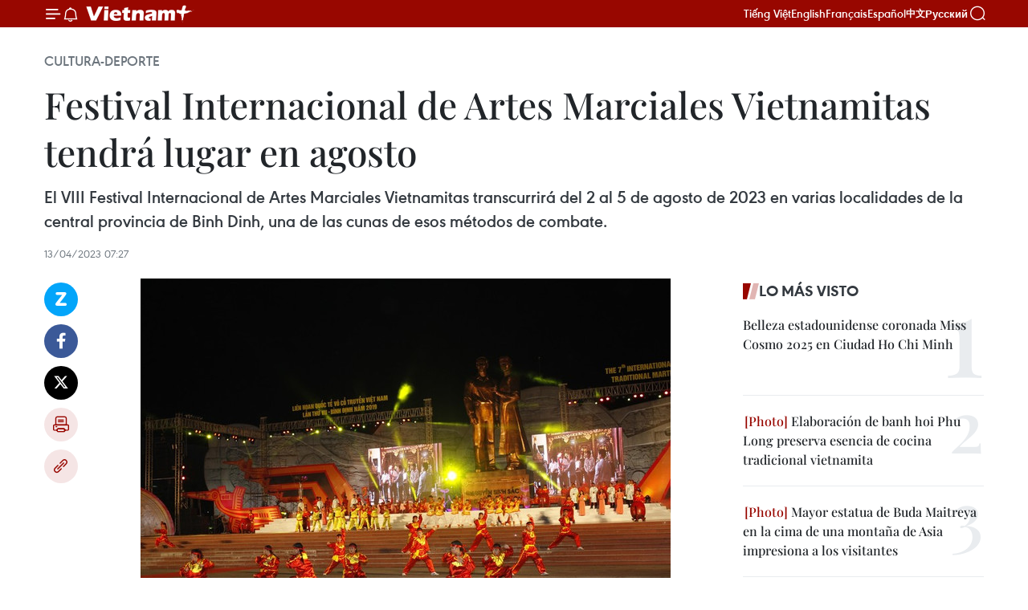

--- FILE ---
content_type: text/html;charset=utf-8
request_url: https://es.vietnamplus.vn/festival-internacional-de-artes-marciales-vietnamitas-tendra-lugar-en-agosto-post175359.vnp
body_size: 23493
content:
<!DOCTYPE html> <html lang="es" class="es"> <head> <title>Festival Internacional de Artes Marciales Vietnamitas tendrá lugar en agosto | Vietnam+ (VietnamPlus)</title> <meta name="description" content="El VIII Festival Internacional de Artes Marciales Vietnamitas transcurrirá del 2 al 5 de agosto de 2023 en varias localidades de la central provincia de Binh Dinh, una de las cunas de esos métodos de combate."/> <meta name="keywords" content="Artes marciales"/> <meta name="news_keywords" content="Artes marciales"/> <meta http-equiv="Content-Type" content="text/html; charset=utf-8" /> <meta http-equiv="X-UA-Compatible" content="IE=edge"/> <meta http-equiv="refresh" content="1800" /> <meta name="revisit-after" content="1 days" /> <meta name="viewport" content="width=device-width, initial-scale=1"> <meta http-equiv="content-language" content="vi" /> <meta name="format-detection" content="telephone=no"/> <meta name="format-detection" content="address=no"/> <meta name="apple-mobile-web-app-capable" content="yes"> <meta name="apple-mobile-web-app-status-bar-style" content="black"> <meta name="apple-mobile-web-app-title" content="Vietnam+ (VietnamPlus)"/> <meta name="referrer" content="no-referrer-when-downgrade"/> <link rel="shortcut icon" href="https://media.vietnamplus.vn/assets/web/styles/img/favicon.ico" type="image/x-icon" /> <link rel="preconnect" href="https://media.vietnamplus.vn"/> <link rel="dns-prefetch" href="https://media.vietnamplus.vn"/> <link rel="preconnect" href="//www.google-analytics.com" /> <link rel="preconnect" href="//www.googletagmanager.com" /> <link rel="preconnect" href="//stc.za.zaloapp.com" /> <link rel="preconnect" href="//fonts.googleapis.com" /> <link rel="preconnect" href="//pagead2.googlesyndication.com"/> <link rel="preconnect" href="//tpc.googlesyndication.com"/> <link rel="preconnect" href="//securepubads.g.doubleclick.net"/> <link rel="preconnect" href="//accounts.google.com"/> <link rel="preconnect" href="//adservice.google.com"/> <link rel="preconnect" href="//adservice.google.com.vn"/> <link rel="preconnect" href="//www.googletagservices.com"/> <link rel="preconnect" href="//partner.googleadservices.com"/> <link rel="preconnect" href="//tpc.googlesyndication.com"/> <link rel="preconnect" href="//za.zdn.vn"/> <link rel="preconnect" href="//sp.zalo.me"/> <link rel="preconnect" href="//connect.facebook.net"/> <link rel="preconnect" href="//www.facebook.com"/> <link rel="dns-prefetch" href="//www.google-analytics.com" /> <link rel="dns-prefetch" href="//www.googletagmanager.com" /> <link rel="dns-prefetch" href="//stc.za.zaloapp.com" /> <link rel="dns-prefetch" href="//fonts.googleapis.com" /> <link rel="dns-prefetch" href="//pagead2.googlesyndication.com"/> <link rel="dns-prefetch" href="//tpc.googlesyndication.com"/> <link rel="dns-prefetch" href="//securepubads.g.doubleclick.net"/> <link rel="dns-prefetch" href="//accounts.google.com"/> <link rel="dns-prefetch" href="//adservice.google.com"/> <link rel="dns-prefetch" href="//adservice.google.com.vn"/> <link rel="dns-prefetch" href="//www.googletagservices.com"/> <link rel="dns-prefetch" href="//partner.googleadservices.com"/> <link rel="dns-prefetch" href="//tpc.googlesyndication.com"/> <link rel="dns-prefetch" href="//za.zdn.vn"/> <link rel="dns-prefetch" href="//sp.zalo.me"/> <link rel="dns-prefetch" href="//connect.facebook.net"/> <link rel="dns-prefetch" href="//www.facebook.com"/> <link rel="dns-prefetch" href="//graph.facebook.com"/> <link rel="dns-prefetch" href="//static.xx.fbcdn.net"/> <link rel="dns-prefetch" href="//staticxx.facebook.com"/> <script> var cmsConfig = { domainDesktop: 'https://es.vietnamplus.vn', domainMobile: 'https://es.vietnamplus.vn', domainApi: 'https://es-api.vietnamplus.vn', domainStatic: 'https://media.vietnamplus.vn', domainLog: 'https://es-log.vietnamplus.vn', googleAnalytics: 'G\-TGHDMM2RPP', siteId: 0, pageType: 1, objectId: 175359, adsZone: 367, allowAds: true, adsLazy: true, antiAdblock: true, }; if (window.location.protocol !== 'https:' && window.location.hostname.indexOf('vietnamplus.vn') !== -1) { window.location = 'https://' + window.location.hostname + window.location.pathname + window.location.hash; } var USER_AGENT=window.navigator&&(window.navigator.userAgent||window.navigator.vendor)||window.opera||"",IS_MOBILE=/Android|webOS|iPhone|iPod|BlackBerry|Windows Phone|IEMobile|Mobile Safari|Opera Mini/i.test(USER_AGENT),IS_REDIRECT=!1;function setCookie(e,o,i){var n=new Date,i=(n.setTime(n.getTime()+24*i*60*60*1e3),"expires="+n.toUTCString());document.cookie=e+"="+o+"; "+i+";path=/;"}function getCookie(e){var o=document.cookie.indexOf(e+"="),i=o+e.length+1;return!o&&e!==document.cookie.substring(0,e.length)||-1===o?null:(-1===(e=document.cookie.indexOf(";",i))&&(e=document.cookie.length),unescape(document.cookie.substring(i,e)))}IS_MOBILE&&getCookie("isDesktop")&&(setCookie("isDesktop",1,-1),window.location=window.location.pathname.replace(".amp", ".vnp")+window.location.search,IS_REDIRECT=!0); </script> <script> if(USER_AGENT && USER_AGENT.indexOf("facebot") <= 0 && USER_AGENT.indexOf("facebookexternalhit") <= 0) { var query = ''; var hash = ''; if (window.location.search) query = window.location.search; if (window.location.hash) hash = window.location.hash; var canonicalUrl = 'https://es.vietnamplus.vn/festival-internacional-de-artes-marciales-vietnamitas-tendra-lugar-en-agosto-post175359.vnp' + query + hash ; var curUrl = decodeURIComponent(window.location.href); if(!location.port && canonicalUrl.startsWith("http") && curUrl != canonicalUrl){ window.location.replace(canonicalUrl); } } </script> <meta property="fb:pages" content="120834779440" /> <meta property="fb:app_id" content="1960985707489919" /> <meta name="author" content="Vietnam+ (VietnamPlus)" /> <meta name="copyright" content="Copyright © 2026 by Vietnam+ (VietnamPlus)" /> <meta name="RATING" content="GENERAL" /> <meta name="GENERATOR" content="Vietnam+ (VietnamPlus)" /> <meta content="Vietnam+ (VietnamPlus)" itemprop="sourceOrganization" name="source"/> <meta content="news" itemprop="genre" name="medium"/> <meta name="robots" content="noarchive, max-image-preview:large, index, follow" /> <meta name="GOOGLEBOT" content="noarchive, max-image-preview:large, index, follow" /> <link rel="canonical" href="https://es.vietnamplus.vn/festival-internacional-de-artes-marciales-vietnamitas-tendra-lugar-en-agosto-post175359.vnp" /> <meta property="og:site_name" content="Vietnam+ (VietnamPlus)"/> <meta property="og:rich_attachment" content="true"/> <meta property="og:type" content="article"/> <meta property="og:url" content="https://es.vietnamplus.vn/festival-internacional-de-artes-marciales-vietnamitas-tendra-lugar-en-agosto-post175359.vnp"/> <meta property="og:image" content="https://mediaes.vietnamplus.vn/images/70bfeb50a942ce45c8e8249230c63867ced5ff4248c9529ad1c14b7c7e51b441a053a2e22fe10d6eb88dd85663d1c2cdedc862b96ccbed13f6167cb9546948631d523ec4c053bbb0ea8416c7fc97e69c853fc8b7f58c6fb003fe6884fa30be25/070423chieu2binhdinhbaodantoc5903.jpg.webp"/> <meta property="og:image:width" content="1200"/> <meta property="og:image:height" content="630"/> <meta property="og:title" content="Festival Internacional de Artes Marciales Vietnamitas tendrá lugar en agosto"/> <meta property="og:description" content="El VIII Festival Internacional de Artes Marciales Vietnamitas transcurrirá del 2 al 5 de agosto de 2023 en varias localidades de la central provincia de Binh Dinh, una de las cunas de esos métodos de combate."/> <meta name="twitter:card" value="summary"/> <meta name="twitter:url" content="https://es.vietnamplus.vn/festival-internacional-de-artes-marciales-vietnamitas-tendra-lugar-en-agosto-post175359.vnp"/> <meta name="twitter:title" content="Festival Internacional de Artes Marciales Vietnamitas tendrá lugar en agosto"/> <meta name="twitter:description" content="El VIII Festival Internacional de Artes Marciales Vietnamitas transcurrirá del 2 al 5 de agosto de 2023 en varias localidades de la central provincia de Binh Dinh, una de las cunas de esos métodos de combate."/> <meta name="twitter:image" content="https://mediaes.vietnamplus.vn/images/70bfeb50a942ce45c8e8249230c63867ced5ff4248c9529ad1c14b7c7e51b441a053a2e22fe10d6eb88dd85663d1c2cdedc862b96ccbed13f6167cb9546948631d523ec4c053bbb0ea8416c7fc97e69c853fc8b7f58c6fb003fe6884fa30be25/070423chieu2binhdinhbaodantoc5903.jpg.webp"/> <meta name="twitter:site" content="@Vietnam+ (VietnamPlus)"/> <meta name="twitter:creator" content="@Vietnam+ (VietnamPlus)"/> <meta property="article:publisher" content="https://www.facebook.com/VietnamPlus" /> <meta property="article:tag" content="Artes marciales"/> <meta property="article:section" content="Cultura-Deporte" /> <meta property="article:published_time" content="2023-04-13T14:27:00+0700"/> <meta property="article:modified_time" content="2023-04-13T15:14:57+0700"/> <script type="application/ld+json"> { "@context": "http://schema.org", "@type": "Organization", "name": "Vietnam+ (VietnamPlus)", "url": "https://es.vietnamplus.vn", "logo": "https://media.vietnamplus.vn/assets/web/styles/img/logo.png", "foundingDate": "2008", "founders": [ { "@type": "Person", "name": "Thông tấn xã Việt Nam (TTXVN)" } ], "address": [ { "@type": "PostalAddress", "streetAddress": "Số 05 Lý Thường Kiệt - Hà Nội - Việt Nam", "addressLocality": "Hà Nội City", "addressRegion": "Northeast", "postalCode": "100000", "addressCountry": "VNM" } ], "contactPoint": [ { "@type": "ContactPoint", "telephone": "+84-243-941-1349", "contactType": "customer service" }, { "@type": "ContactPoint", "telephone": "+84-243-941-1348", "contactType": "customer service" } ], "sameAs": [ "https://www.facebook.com/VietnamPlus", "https://www.tiktok.com/@vietnamplus", "https://twitter.com/vietnamplus", "https://www.youtube.com/c/BaoVietnamPlus" ] } </script> <script type="application/ld+json"> { "@context" : "https://schema.org", "@type" : "WebSite", "name": "Vietnam+ (VietnamPlus)", "url": "https://es.vietnamplus.vn", "alternateName" : "Báo điện tử VIETNAMPLUS, Cơ quan của Thông tấn xã Việt Nam (TTXVN)", "potentialAction": { "@type": "SearchAction", "target": { "@type": "EntryPoint", "urlTemplate": "https://es.vietnamplus.vn/search/?q={search_term_string}" }, "query-input": "required name=search_term_string" } } </script> <script type="application/ld+json"> { "@context":"http://schema.org", "@type":"BreadcrumbList", "itemListElement":[ { "@type":"ListItem", "position":1, "item":{ "@id":"https://es.vietnamplus.vn/cultura-deporte/", "name":"Cultura-Deporte" } } ] } </script> <script type="application/ld+json"> { "@context": "http://schema.org", "@type": "NewsArticle", "mainEntityOfPage":{ "@type":"WebPage", "@id":"https://es.vietnamplus.vn/festival-internacional-de-artes-marciales-vietnamitas-tendra-lugar-en-agosto-post175359.vnp" }, "headline": "Festival Internacional de Artes Marciales Vietnamitas tendrá lugar en agosto", "description": "El VIII Festival Internacional de Artes Marciales Vietnamitas transcurrirá del 2 al 5 de agosto de 2023 en varias localidades de la central provincia de Binh Dinh, una de las cunas de esos métodos de combate.", "image": { "@type": "ImageObject", "url": "https://mediaes.vietnamplus.vn/images/70bfeb50a942ce45c8e8249230c63867ced5ff4248c9529ad1c14b7c7e51b441a053a2e22fe10d6eb88dd85663d1c2cdedc862b96ccbed13f6167cb9546948631d523ec4c053bbb0ea8416c7fc97e69c853fc8b7f58c6fb003fe6884fa30be25/070423chieu2binhdinhbaodantoc5903.jpg.webp", "width" : 1200, "height" : 675 }, "datePublished": "2023-04-13T14:27:00+0700", "dateModified": "2023-04-13T15:14:57+0700", "author": { "@type": "Person", "name": "" }, "publisher": { "@type": "Organization", "name": "Vietnam+ (VietnamPlus)", "logo": { "@type": "ImageObject", "url": "https://media.vietnamplus.vn/assets/web/styles/img/logo.png" } } } </script> <link rel="preload" href="https://media.vietnamplus.vn/assets/web/styles/css/main.min-1.0.14.css" as="style"> <link rel="preload" href="https://media.vietnamplus.vn/assets/web/js/main.min-1.0.33.js" as="script"> <link rel="preload" href="https://media.vietnamplus.vn/assets/web/js/detail.min-1.0.15.js" as="script"> <link rel="preload" href="https://common.mcms.one/assets/styles/css/vietnamplus-1.0.0.css" as="style"> <link rel="stylesheet" href="https://common.mcms.one/assets/styles/css/vietnamplus-1.0.0.css"> <link id="cms-style" rel="stylesheet" href="https://media.vietnamplus.vn/assets/web/styles/css/main.min-1.0.14.css"> <script type="text/javascript"> var _metaOgUrl = 'https://es.vietnamplus.vn/festival-internacional-de-artes-marciales-vietnamitas-tendra-lugar-en-agosto-post175359.vnp'; var page_title = document.title; var tracked_url = window.location.pathname + window.location.search + window.location.hash; var cate_path = 'cultura-deporte'; if (cate_path.length > 0) { tracked_url = "/" + cate_path + tracked_url; } </script> <script async="" src="https://www.googletagmanager.com/gtag/js?id=G-TGHDMM2RPP"></script> <script> window.dataLayer = window.dataLayer || []; function gtag(){dataLayer.push(arguments);} gtag('js', new Date()); gtag('config', 'G-TGHDMM2RPP', {page_path: tracked_url}); </script> <script>window.dataLayer = window.dataLayer || [];dataLayer.push({'pageCategory': '/cultura\-deporte'});</script> <script> window.dataLayer = window.dataLayer || []; dataLayer.push({ 'event': 'Pageview', 'articleId': '175359', 'articleTitle': 'Festival Internacional de Artes Marciales Vietnamitas tendrá lugar en agosto', 'articleCategory': 'Cultura-Deporte', 'articleAlowAds': true, 'articleType': 'detail', 'articleTags': 'Artes marciales', 'articlePublishDate': '2023-04-13T14:27:00+0700', 'articleThumbnail': 'https://mediaes.vietnamplus.vn/images/70bfeb50a942ce45c8e8249230c63867ced5ff4248c9529ad1c14b7c7e51b441a053a2e22fe10d6eb88dd85663d1c2cdedc862b96ccbed13f6167cb9546948631d523ec4c053bbb0ea8416c7fc97e69c853fc8b7f58c6fb003fe6884fa30be25/070423chieu2binhdinhbaodantoc5903.jpg.webp', 'articleShortUrl': 'https://es.vietnamplus.vn/festival-internacional-de-artes-marciales-vietnamitas-tendra-lugar-en-agosto-post175359.vnp', 'articleFullUrl': 'https://es.vietnamplus.vn/festival-internacional-de-artes-marciales-vietnamitas-tendra-lugar-en-agosto-post175359.vnp', }); </script> <script type='text/javascript'> gtag('event', 'article_page',{ 'articleId': '175359', 'articleTitle': 'Festival Internacional de Artes Marciales Vietnamitas tendrá lugar en agosto', 'articleCategory': 'Cultura-Deporte', 'articleAlowAds': true, 'articleType': 'detail', 'articleTags': 'Artes marciales', 'articlePublishDate': '2023-04-13T14:27:00+0700', 'articleThumbnail': 'https://mediaes.vietnamplus.vn/images/70bfeb50a942ce45c8e8249230c63867ced5ff4248c9529ad1c14b7c7e51b441a053a2e22fe10d6eb88dd85663d1c2cdedc862b96ccbed13f6167cb9546948631d523ec4c053bbb0ea8416c7fc97e69c853fc8b7f58c6fb003fe6884fa30be25/070423chieu2binhdinhbaodantoc5903.jpg.webp', 'articleShortUrl': 'https://es.vietnamplus.vn/festival-internacional-de-artes-marciales-vietnamitas-tendra-lugar-en-agosto-post175359.vnp', 'articleFullUrl': 'https://es.vietnamplus.vn/festival-internacional-de-artes-marciales-vietnamitas-tendra-lugar-en-agosto-post175359.vnp', }); </script> <script>(function(w,d,s,l,i){w[l]=w[l]||[];w[l].push({'gtm.start': new Date().getTime(),event:'gtm.js'});var f=d.getElementsByTagName(s)[0], j=d.createElement(s),dl=l!='dataLayer'?'&l='+l:'';j.async=true;j.src= 'https://www.googletagmanager.com/gtm.js?id='+i+dl;f.parentNode.insertBefore(j,f); })(window,document,'script','dataLayer','GTM-5WM58F3N');</script> <script type="text/javascript"> !function(){"use strict";function e(e){var t=!(arguments.length>1&&void 0!==arguments[1])||arguments[1],c=document.createElement("script");c.src=e,t?c.type="module":(c.async=!0,c.type="text/javascript",c.setAttribute("nomodule",""));var n=document.getElementsByTagName("script")[0];n.parentNode.insertBefore(c,n)}!function(t,c){!function(t,c,n){var a,o,r;n.accountId=c,null!==(a=t.marfeel)&&void 0!==a||(t.marfeel={}),null!==(o=(r=t.marfeel).cmd)&&void 0!==o||(r.cmd=[]),t.marfeel.config=n;var i="https://sdk.mrf.io/statics";e("".concat(i,"/marfeel-sdk.js?id=").concat(c),!0),e("".concat(i,"/marfeel-sdk.es5.js?id=").concat(c),!1)}(t,c,arguments.length>2&&void 0!==arguments[2]?arguments[2]:{})}(window,2272,{} )}(); </script> <script async src="https://sp.zalo.me/plugins/sdk.js"></script> </head> <body class="detail-page"> <div id="sdaWeb_SdaMasthead" class="rennab rennab-top" data-platform="1" data-position="Web_SdaMasthead"> </div> <header class=" site-header"> <div class="sticky"> <div class="container"> <i class="ic-menu"></i> <i class="ic-bell"></i> <div id="header-news" class="pick-news hidden" data-source="header-latest-news"></div> <a class="small-logo" href="/" title="Vietnam+ (VietnamPlus)">Vietnam+ (VietnamPlus)</a> <ul class="menu"> <li> <a href="https://www.vietnamplus.vn" title="Tiếng Việt" target="_blank">Tiếng Việt</a> </li> <li> <a href="https://en.vietnamplus.vn" title="English" target="_blank" rel="nofollow">English</a> </li> <li> <a href="https://fr.vietnamplus.vn" title="Français" target="_blank" rel="nofollow">Français</a> </li> <li> <a href="https://es.vietnamplus.vn" title="Español" target="_blank" rel="nofollow">Español</a> </li> <li> <a href="https://zh.vietnamplus.vn" title="中文" target="_blank" rel="nofollow">中文</a> </li> <li> <a href="https://ru.vietnamplus.vn" title="Русский" target="_blank" rel="nofollow">Русский</a> </li> </ul> <div class="search-wrapper"> <i class="ic-search"></i> <input type="text" class="search txtsearch" placeholder="Palabra clave"> </div> </div> </div> </header> <div class="site-body"> <div id="sdaWeb_SdaBackground" class="rennab " data-platform="1" data-position="Web_SdaBackground"> </div> <div class="container"> <div class="breadcrumb breadcrumb-detail"> <h2 class="main"> <a href="https://es.vietnamplus.vn/cultura-deporte/" title="Cultura-Deporte" class="active">Cultura-Deporte</a> </h2> </div> <div id="sdaWeb_SdaTop" class="rennab " data-platform="1" data-position="Web_SdaTop"> </div> <div class="article"> <h1 class="article__title cms-title "> Festival Internacional de Artes Marciales Vietnamitas tendrá lugar en agosto </h1> <div class="article__sapo cms-desc"> El VIII Festival Internacional de Artes Marciales Vietnamitas transcurrirá del 2 al 5 de agosto de 2023 en varias localidades de la central provincia de Binh Dinh, una de las cunas de esos métodos de combate. </div> <div id="sdaWeb_SdaArticleAfterSapo" class="rennab " data-platform="1" data-position="Web_SdaArticleAfterSapo"> </div> <div class="article__meta"> <time class="time" datetime="2023-04-13T14:27:00+0700" data-time="1681370820" data-friendly="false">jueves, abril 13, 2023 14:27</time> <meta class="cms-date" itemprop="datePublished" content="2023-04-13T14:27:00+0700"> </div> <div class="col"> <div class="main-col content-col"> <div class="article__body zce-content-body cms-body" itemprop="articleBody"> <div class="social-pin sticky article__social"> <a href="javascript:void(0);" class="zl zalo-share-button" title="Zalo" data-href="https://es.vietnamplus.vn/festival-internacional-de-artes-marciales-vietnamitas-tendra-lugar-en-agosto-post175359.vnp" data-oaid="4486284411240520426" data-layout="1" data-color="blue" data-customize="true">Zalo</a> <a href="javascript:void(0);" class="item fb" data-href="https://es.vietnamplus.vn/festival-internacional-de-artes-marciales-vietnamitas-tendra-lugar-en-agosto-post175359.vnp" data-rel="facebook" title="Facebook">Facebook</a> <a href="javascript:void(0);" class="item tw" data-href="https://es.vietnamplus.vn/festival-internacional-de-artes-marciales-vietnamitas-tendra-lugar-en-agosto-post175359.vnp" data-rel="twitter" title="Twitter">Twitter</a> <a href="javascript:void(0);" class="bookmark sendbookmark hidden" onclick="ME.sendBookmark(this, 175359);" data-id="175359" title="Marcador">Marcador</a> <a href="javascript:void(0);" class="print sendprint" title="Print" data-href="/print-175359.html">Imprimir</a> <a href="javascript:void(0);" class="item link" data-href="https://es.vietnamplus.vn/festival-internacional-de-artes-marciales-vietnamitas-tendra-lugar-en-agosto-post175359.vnp" data-rel="copy" title="Copy link">Copy link</a> </div> <div class="ExternalClass147F6B2387224F4396CFAF662D082FC4"> <div class="article-photo"> <a href="/Uploaded_ES/sxtt/2023_04_13/070423chieu2binhdinhbaodantoc5903.jpg" rel="nofollow" target="_blank"><img alt="Festival Internacional de Artes Marciales Vietnamitas tendrá lugar en agosto ảnh 1" src="[data-uri]" class="lazyload cms-photo" data-large-src="https://mediaes.vietnamplus.vn/images/cca9a6d80f13ff15464f9e771e0cc483c96bbc039b43a94a39258585f6761a68ddc6fc4e801fe4ed66a9e79cfe2e6bba986cabc733724f6e8bfcecb6f8e20a1268bfdc9085e118ec994a28790762a4e2/070423chieu2binhdinhbaodantoc5903.jpg" data-src="https://mediaes.vietnamplus.vn/images/84319463aa2c360cddad20a093c0aba3cf6a4162db19024bde5c50a9c5a84ab67e14e040396cd3a818091066af710a8cb459449ee7ce5655cc23922789dfd2a89ab760ea2a48a96a7ea50448f1014ccf/070423chieu2binhdinhbaodantoc5903.jpg" title="Festival Internacional de Artes Marciales Vietnamitas tendrá lugar en agosto ảnh 1"></a><span>La VII edición del evento, celebrada en 2019 (Fuente: baodantoc.vn)</span> </div> <p>Binh Dinh, Vietnam (VNA)- El VIII Festival Internacional de Artes Marciales Vietnamitastranscurrirá del 2 al 5 de agosto de 2023 en varias localidades de la centralprovincia de Binh Dinh, una de las cunas de esos métodos de combate.</p> <p>Las actividades principalesdel evento incluyen el ofrecimiento de flores e inciensos en la Zona deVestigios Espirituales del Altar de Kinh Thien, demostraciones de técnicas ycombates amistosos entre los maestros participantes, y una exposiciónfotográfica sobre escuelas y modalidades de las artes marciales por todo elmundo, según informó el periódico Nhan Dan.<br><br> También se ofreceránvisitas a sitios de entrenamiento, reliquias históricas y culturales yatracciones turísticas en Binh Dinh.<br><br> En la ocasión, laprovincia escenificará el tercer Campeonato Mundial de Artes MarcialesVietnamitas y el segundo Congreso de la Federación Mundial de Artes MarcialesTradicionales de Vietnam.<br><br> Según el ComitéPopular de Binh Dinh, el festival honrará los valores culturales de la nación ypresentará los atractivos del territorio a los delegados de otros países yespectadores.<br><br> Ampliada año tras añoen escala de celebración y experticia de los practicantes, la cita evidenciauna fuerte repercusión de las artes marciales tradicionales vietnamitas,categorizadas como Patrimonio Nacional Cultural Inmaterial, así como reafirmasu marca dentro y fuera del país.<br><br> Se trata, además, deuna oportunidad para debatir la conservación de dichas disciplinas,particularmente los afamados estilos de Binh Dinh, con miras a perfilar ladocumentación sobre la candidatura de estos a la lista de Patrimonios de laHumanidad de la UNESCO./.&nbsp;</p>
</div> <div class="article__source"> <div class="source"> <span class="name">VNA</span> </div> </div> <div id="sdaWeb_SdaArticleAfterBody" class="rennab " data-platform="1" data-position="Web_SdaArticleAfterBody"> </div> </div> <div class="article__tag"> <a class="active" href="https://es.vietnamplus.vn/tag/artes-marciales-tag2261.vnp" title="Artes marciales">#Artes marciales</a> </div> <div id="sdaWeb_SdaArticleAfterTag" class="rennab " data-platform="1" data-position="Web_SdaArticleAfterTag"> </div> <div class="wrap-social"> <div class="social-pin article__social"> <a href="javascript:void(0);" class="zl zalo-share-button" title="Zalo" data-href="https://es.vietnamplus.vn/festival-internacional-de-artes-marciales-vietnamitas-tendra-lugar-en-agosto-post175359.vnp" data-oaid="4486284411240520426" data-layout="1" data-color="blue" data-customize="true">Zalo</a> <a href="javascript:void(0);" class="item fb" data-href="https://es.vietnamplus.vn/festival-internacional-de-artes-marciales-vietnamitas-tendra-lugar-en-agosto-post175359.vnp" data-rel="facebook" title="Facebook">Facebook</a> <a href="javascript:void(0);" class="item tw" data-href="https://es.vietnamplus.vn/festival-internacional-de-artes-marciales-vietnamitas-tendra-lugar-en-agosto-post175359.vnp" data-rel="twitter" title="Twitter">Twitter</a> <a href="javascript:void(0);" class="bookmark sendbookmark hidden" onclick="ME.sendBookmark(this, 175359);" data-id="175359" title="Marcador">Marcador</a> <a href="javascript:void(0);" class="print sendprint" title="Print" data-href="/print-175359.html">Imprimir</a> <a href="javascript:void(0);" class="item link" data-href="https://es.vietnamplus.vn/festival-internacional-de-artes-marciales-vietnamitas-tendra-lugar-en-agosto-post175359.vnp" data-rel="copy" title="Copy link">Copy link</a> </div> <a href="https://news.google.com/publications/CAAqBwgKMN-18wowlLWFAw?hl=vi&gl=VN&ceid=VN%3Avi" class="google-news" target="_blank" title="Google News">Seguir VietnamPlus</a> </div> <div id="sdaWeb_SdaArticleAfterBody1" class="rennab " data-platform="1" data-position="Web_SdaArticleAfterBody1"> </div> <div id="sdaWeb_SdaArticleAfterBody2" class="rennab " data-platform="1" data-position="Web_SdaArticleAfterBody2"> </div> <div class="box-related-news"> <h3 class="box-heading"> <span class="title">Noticias relacionadas</span> </h3> <div class="box-content" data-source="related-news"> <article class="story"> <figure class="story__thumb"> <a class="cms-link" href="https://es.vietnamplus.vn/artes-marciales-con-abanicos-en-vietnam-post154587.vnp" title="Artes marciales con abanicos en Vietnam"> <img class="lazyload" src="[data-uri]" data-src="https://mediaes.vietnamplus.vn/images/6390d615b15736561a31a6e36ad5a3a66284236f918c643089e795974fc292bd2b1959708bb1a3b99fb23ab7ba6ccabe0afc8cb1b22e67744dac7df0102a376c/6_1.jpg.webp" data-srcset="https://mediaes.vietnamplus.vn/images/6390d615b15736561a31a6e36ad5a3a66284236f918c643089e795974fc292bd2b1959708bb1a3b99fb23ab7ba6ccabe0afc8cb1b22e67744dac7df0102a376c/6_1.jpg.webp 1x, https://mediaes.vietnamplus.vn/images/e526e0699c36f56085ab6689859b0db56284236f918c643089e795974fc292bd2b1959708bb1a3b99fb23ab7ba6ccabe0afc8cb1b22e67744dac7df0102a376c/6_1.jpg.webp 2x" alt="Artes marciales con abanicos en Vietnam"> <noscript><img src="https://mediaes.vietnamplus.vn/images/6390d615b15736561a31a6e36ad5a3a66284236f918c643089e795974fc292bd2b1959708bb1a3b99fb23ab7ba6ccabe0afc8cb1b22e67744dac7df0102a376c/6_1.jpg.webp" srcset="https://mediaes.vietnamplus.vn/images/6390d615b15736561a31a6e36ad5a3a66284236f918c643089e795974fc292bd2b1959708bb1a3b99fb23ab7ba6ccabe0afc8cb1b22e67744dac7df0102a376c/6_1.jpg.webp 1x, https://mediaes.vietnamplus.vn/images/e526e0699c36f56085ab6689859b0db56284236f918c643089e795974fc292bd2b1959708bb1a3b99fb23ab7ba6ccabe0afc8cb1b22e67744dac7df0102a376c/6_1.jpg.webp 2x" alt="Artes marciales con abanicos en Vietnam" class="image-fallback"></noscript> </a> </figure> <h2 class="story__heading" data-tracking="154587"> <a class=" cms-link" href="https://es.vietnamplus.vn/artes-marciales-con-abanicos-en-vietnam-post154587.vnp" title="Artes marciales con abanicos en Vietnam"> <i class="ic-photo"></i> Artes marciales con abanicos en Vietnam </a> </h2> <time class="time" datetime="2022-07-13T07:45:00+0700" data-time="1657673100"> 13/07/2022 07:45 </time> <div class="story__summary story__shorten"> La lucha con abanicos es uno de los 18 tipos de artes marciales tradicionales de Vietnam que utilizan las practicantes en exhibiciones y para defenderse. Hay numerosos tipos de abanicos que se utilizan en las artes marciales: de hierro, de seda, de papel y de bambú. </div> </article> <article class="story"> <figure class="story__thumb"> <a class="cms-link" href="https://es.vietnamplus.vn/artes-marciales-tradicionales-vietnamitas-promocionadas-en-italia-post157036.vnp" title="Artes marciales tradicionales vietnamitas promocionadas en Italia"> <img class="lazyload" src="[data-uri]" data-src="https://mediaes.vietnamplus.vn/images/6390d615b15736561a31a6e36ad5a3a622530dfab8dd8e4507ddb326869f965aaa173a53ab4161fc7cbe4bec80da5bd4d9ba6e0e50c9e92f6c55449e55d83655/ads43erw.jpg.webp" data-srcset="https://mediaes.vietnamplus.vn/images/6390d615b15736561a31a6e36ad5a3a622530dfab8dd8e4507ddb326869f965aaa173a53ab4161fc7cbe4bec80da5bd4d9ba6e0e50c9e92f6c55449e55d83655/ads43erw.jpg.webp 1x, https://mediaes.vietnamplus.vn/images/e526e0699c36f56085ab6689859b0db522530dfab8dd8e4507ddb326869f965aaa173a53ab4161fc7cbe4bec80da5bd4d9ba6e0e50c9e92f6c55449e55d83655/ads43erw.jpg.webp 2x" alt="Artes marciales tradicionales vietnamitas promocionadas en Italia"> <noscript><img src="https://mediaes.vietnamplus.vn/images/6390d615b15736561a31a6e36ad5a3a622530dfab8dd8e4507ddb326869f965aaa173a53ab4161fc7cbe4bec80da5bd4d9ba6e0e50c9e92f6c55449e55d83655/ads43erw.jpg.webp" srcset="https://mediaes.vietnamplus.vn/images/6390d615b15736561a31a6e36ad5a3a622530dfab8dd8e4507ddb326869f965aaa173a53ab4161fc7cbe4bec80da5bd4d9ba6e0e50c9e92f6c55449e55d83655/ads43erw.jpg.webp 1x, https://mediaes.vietnamplus.vn/images/e526e0699c36f56085ab6689859b0db522530dfab8dd8e4507ddb326869f965aaa173a53ab4161fc7cbe4bec80da5bd4d9ba6e0e50c9e92f6c55449e55d83655/ads43erw.jpg.webp 2x" alt="Artes marciales tradicionales vietnamitas promocionadas en Italia" class="image-fallback"></noscript> </a> </figure> <h2 class="story__heading" data-tracking="157036"> <a class=" cms-link" href="https://es.vietnamplus.vn/artes-marciales-tradicionales-vietnamitas-promocionadas-en-italia-post157036.vnp" title="Artes marciales tradicionales vietnamitas promocionadas en Italia"> Artes marciales tradicionales vietnamitas promocionadas en Italia </a> </h2> <time class="time" datetime="2022-04-26T15:58:00+0700" data-time="1650963480"> 26/04/2022 15:58 </time> <div class="story__summary story__shorten"> La Federación Internacional de Qwan Ki Do, miembro de la Federación de Arte Marcial vietnamita Vovinam (VVF), organizó el primer campeonato mundial para adolescentes en la ciudad de Padova, en la región de Veneto, Italia, del 23 al 24 de abril. </div> </article> <article class="story"> <figure class="story__thumb"> <a class="cms-link" href="https://es.vietnamplus.vn/organizan-torneo-de-artes-marciales-vietnamitas-en-francia-post157824.vnp" title="Organizan torneo de artes marciales vietnamitas en Francia"> <img class="lazyload" src="[data-uri]" data-src="https://mediaes.vietnamplus.vn/images/6390d615b15736561a31a6e36ad5a3a622530dfab8dd8e4507ddb326869f965a1454efa30427a247cef534bd30969ff21507a537dcf6897d52d3c6caba8a979a/vo116522jpeg.jpg.webp" data-srcset="https://mediaes.vietnamplus.vn/images/6390d615b15736561a31a6e36ad5a3a622530dfab8dd8e4507ddb326869f965a1454efa30427a247cef534bd30969ff21507a537dcf6897d52d3c6caba8a979a/vo116522jpeg.jpg.webp 1x, https://mediaes.vietnamplus.vn/images/e526e0699c36f56085ab6689859b0db522530dfab8dd8e4507ddb326869f965a1454efa30427a247cef534bd30969ff21507a537dcf6897d52d3c6caba8a979a/vo116522jpeg.jpg.webp 2x" alt="Organizan torneo de artes marciales vietnamitas en Francia"> <noscript><img src="https://mediaes.vietnamplus.vn/images/6390d615b15736561a31a6e36ad5a3a622530dfab8dd8e4507ddb326869f965a1454efa30427a247cef534bd30969ff21507a537dcf6897d52d3c6caba8a979a/vo116522jpeg.jpg.webp" srcset="https://mediaes.vietnamplus.vn/images/6390d615b15736561a31a6e36ad5a3a622530dfab8dd8e4507ddb326869f965a1454efa30427a247cef534bd30969ff21507a537dcf6897d52d3c6caba8a979a/vo116522jpeg.jpg.webp 1x, https://mediaes.vietnamplus.vn/images/e526e0699c36f56085ab6689859b0db522530dfab8dd8e4507ddb326869f965a1454efa30427a247cef534bd30969ff21507a537dcf6897d52d3c6caba8a979a/vo116522jpeg.jpg.webp 2x" alt="Organizan torneo de artes marciales vietnamitas en Francia" class="image-fallback"></noscript> </a> </figure> <h2 class="story__heading" data-tracking="157824"> <a class=" cms-link" href="https://es.vietnamplus.vn/organizan-torneo-de-artes-marciales-vietnamitas-en-francia-post157824.vnp" title="Organizan torneo de artes marciales vietnamitas en Francia"> Organizan torneo de artes marciales vietnamitas en Francia </a> </h2> <time class="time" datetime="2022-05-16T10:42:00+0700" data-time="1652672520"> 16/05/2022 10:42 </time> <div class="story__summary story__shorten"> La Copa de la Federación de Artes Marciales Tradicionales de Vietnam en Francia (FVCTVNF) se llevó a cabo recientemente en el Centro Deportivo de la ciudad francesa de Montévrain, a 40 kilómestros al este de esta capital. </div> </article> <article class="story"> <figure class="story__thumb"> <a class="cms-link" href="https://es.vietnamplus.vn/inauguran-concurso-nacional-de-artes-marciales-de-vietnam-en-argelia-post171289.vnp" title="Inauguran Concurso nacional de Artes Marciales de Vietnam en Argelia"> <img class="lazyload" src="[data-uri]" data-src="https://mediaes.vietnamplus.vn/images/6390d615b15736561a31a6e36ad5a3a622530dfab8dd8e4507ddb326869f965a7029caa35326f44f714b58ec7913015740d3f2ebb5e35a0a5de19d9b68cf9fdb5be8a5b33b6eb663dd308151e53daa57/ttxvnvo_viet_nam.jpg.webp" data-srcset="https://mediaes.vietnamplus.vn/images/6390d615b15736561a31a6e36ad5a3a622530dfab8dd8e4507ddb326869f965a7029caa35326f44f714b58ec7913015740d3f2ebb5e35a0a5de19d9b68cf9fdb5be8a5b33b6eb663dd308151e53daa57/ttxvnvo_viet_nam.jpg.webp 1x, https://mediaes.vietnamplus.vn/images/e526e0699c36f56085ab6689859b0db522530dfab8dd8e4507ddb326869f965a7029caa35326f44f714b58ec7913015740d3f2ebb5e35a0a5de19d9b68cf9fdb5be8a5b33b6eb663dd308151e53daa57/ttxvnvo_viet_nam.jpg.webp 2x" alt="Inauguran Concurso nacional de Artes Marciales de Vietnam en Argelia"> <noscript><img src="https://mediaes.vietnamplus.vn/images/6390d615b15736561a31a6e36ad5a3a622530dfab8dd8e4507ddb326869f965a7029caa35326f44f714b58ec7913015740d3f2ebb5e35a0a5de19d9b68cf9fdb5be8a5b33b6eb663dd308151e53daa57/ttxvnvo_viet_nam.jpg.webp" srcset="https://mediaes.vietnamplus.vn/images/6390d615b15736561a31a6e36ad5a3a622530dfab8dd8e4507ddb326869f965a7029caa35326f44f714b58ec7913015740d3f2ebb5e35a0a5de19d9b68cf9fdb5be8a5b33b6eb663dd308151e53daa57/ttxvnvo_viet_nam.jpg.webp 1x, https://mediaes.vietnamplus.vn/images/e526e0699c36f56085ab6689859b0db522530dfab8dd8e4507ddb326869f965a7029caa35326f44f714b58ec7913015740d3f2ebb5e35a0a5de19d9b68cf9fdb5be8a5b33b6eb663dd308151e53daa57/ttxvnvo_viet_nam.jpg.webp 2x" alt="Inauguran Concurso nacional de Artes Marciales de Vietnam en Argelia" class="image-fallback"></noscript> </a> </figure> <h2 class="story__heading" data-tracking="171289"> <a class=" cms-link" href="https://es.vietnamplus.vn/inauguran-concurso-nacional-de-artes-marciales-de-vietnam-en-argelia-post171289.vnp" title="Inauguran Concurso nacional de Artes Marciales de Vietnam en Argelia"> Inauguran Concurso nacional de Artes Marciales de Vietnam en Argelia </a> </h2> <time class="time" datetime="2022-12-24T16:30:00+0700" data-time="1671874200"> 24/12/2022 16:30 </time> <div class="story__summary story__shorten"> La segunda edición del Concurso de Artes Marciales de Vietnam en Argelia se inauguró en la arena Loucif Hamani del estadio de 1/11 en la ciudad de Tizi-Ouzou. </div> </article> </div> </div> <div id="sdaWeb_SdaArticleAfterRelated" class="rennab " data-platform="1" data-position="Web_SdaArticleAfterRelated"> </div> <div class="timeline secondary"> <h3 class="box-heading"> <a href="https://es.vietnamplus.vn/cultura-deporte/" title="Cultura-Deporte" class="title"> Ver más </a> </h3> <div class="box-content content-list" data-source="recommendation-367"> <article class="story" data-id="231353"> <figure class="story__thumb"> <a class="cms-link" href="https://es.vietnamplus.vn/hanoi-revive-el-tet-en-espacio-patrimonial-de-hoan-kiem-post231353.vnp" title="Hanoi revive el Tet en espacio patrimonial de Hoan Kiem"> <img class="lazyload" src="[data-uri]" data-src="https://mediaes.vietnamplus.vn/images/[base64]/vna-potal-lan-toa-cac-gia-tri-van-hoa-truyen-thong-qua-tet-viet-e28093-tet-pho-2026-8535510.jpg.webp" data-srcset="https://mediaes.vietnamplus.vn/images/[base64]/vna-potal-lan-toa-cac-gia-tri-van-hoa-truyen-thong-qua-tet-viet-e28093-tet-pho-2026-8535510.jpg.webp 1x, https://mediaes.vietnamplus.vn/images/[base64]/vna-potal-lan-toa-cac-gia-tri-van-hoa-truyen-thong-qua-tet-viet-e28093-tet-pho-2026-8535510.jpg.webp 2x" alt="En el Centro de Cultura y Artes, número 22 de la calle Hang Buom. (Fuente: VNA)"> <noscript><img src="https://mediaes.vietnamplus.vn/images/[base64]/vna-potal-lan-toa-cac-gia-tri-van-hoa-truyen-thong-qua-tet-viet-e28093-tet-pho-2026-8535510.jpg.webp" srcset="https://mediaes.vietnamplus.vn/images/[base64]/vna-potal-lan-toa-cac-gia-tri-van-hoa-truyen-thong-qua-tet-viet-e28093-tet-pho-2026-8535510.jpg.webp 1x, https://mediaes.vietnamplus.vn/images/[base64]/vna-potal-lan-toa-cac-gia-tri-van-hoa-truyen-thong-qua-tet-viet-e28093-tet-pho-2026-8535510.jpg.webp 2x" alt="En el Centro de Cultura y Artes, número 22 de la calle Hang Buom. (Fuente: VNA)" class="image-fallback"></noscript> </a> </figure> <h2 class="story__heading" data-tracking="231353"> <a class=" cms-link" href="https://es.vietnamplus.vn/hanoi-revive-el-tet-en-espacio-patrimonial-de-hoan-kiem-post231353.vnp" title="Hanoi revive el Tet en espacio patrimonial de Hoan Kiem"> Hanoi revive el Tet en espacio patrimonial de Hoan Kiem </a> </h2> <time class="time" datetime="2026-01-18T19:06:04+0700" data-time="1768737964"> 18/01/2026 19:06 </time> <div class="story__summary story__shorten"> <p>El programa “Tet Viet - Tet Pho” 2026 se inauguró hoy con el fin de recrear, preservar y difundir los valores culturales del Tet tradicional entre las zonas del lago Hoan Kiem y el casco antiguo de Hanoi.</p> </div> </article> <article class="story" data-id="231299"> <figure class="story__thumb"> <a class="cms-link" href="https://es.vietnamplus.vn/preservan-patrimonio-cultural-de-la-etnia-cham-vinculado-al-desarrollo-sostenible-post231299.vnp" title="Preservan patrimonio cultural de la etnia Cham vinculado al desarrollo sostenible"> <img class="lazyload" src="[data-uri]" data-src="https://mediaes.vietnamplus.vn/images/21f6f6c8a9caf3e7a920a1cc360ad6653bb3c7415eacaa20b25038f21e94034ce6e38683c1c1ec4364d237efb54392bb7d26c06fe204bf736e60a8a8667f3987/dan-toc-cham.jpg.webp" data-srcset="https://mediaes.vietnamplus.vn/images/21f6f6c8a9caf3e7a920a1cc360ad6653bb3c7415eacaa20b25038f21e94034ce6e38683c1c1ec4364d237efb54392bb7d26c06fe204bf736e60a8a8667f3987/dan-toc-cham.jpg.webp 1x, https://mediaes.vietnamplus.vn/images/a95552f4682d1422d7f71166867df5e53bb3c7415eacaa20b25038f21e94034ce6e38683c1c1ec4364d237efb54392bb7d26c06fe204bf736e60a8a8667f3987/dan-toc-cham.jpg.webp 2x" alt="La estela de Hoa Lai, un tesoro nacional, se exhibe actualmente en el Museo Provincial de Khanh Hoa. (Fuente: VNA)"> <noscript><img src="https://mediaes.vietnamplus.vn/images/21f6f6c8a9caf3e7a920a1cc360ad6653bb3c7415eacaa20b25038f21e94034ce6e38683c1c1ec4364d237efb54392bb7d26c06fe204bf736e60a8a8667f3987/dan-toc-cham.jpg.webp" srcset="https://mediaes.vietnamplus.vn/images/21f6f6c8a9caf3e7a920a1cc360ad6653bb3c7415eacaa20b25038f21e94034ce6e38683c1c1ec4364d237efb54392bb7d26c06fe204bf736e60a8a8667f3987/dan-toc-cham.jpg.webp 1x, https://mediaes.vietnamplus.vn/images/a95552f4682d1422d7f71166867df5e53bb3c7415eacaa20b25038f21e94034ce6e38683c1c1ec4364d237efb54392bb7d26c06fe204bf736e60a8a8667f3987/dan-toc-cham.jpg.webp 2x" alt="La estela de Hoa Lai, un tesoro nacional, se exhibe actualmente en el Museo Provincial de Khanh Hoa. (Fuente: VNA)" class="image-fallback"></noscript> </a> </figure> <h2 class="story__heading" data-tracking="231299"> <a class=" cms-link" href="https://es.vietnamplus.vn/preservan-patrimonio-cultural-de-la-etnia-cham-vinculado-al-desarrollo-sostenible-post231299.vnp" title="Preservan patrimonio cultural de la etnia Cham vinculado al desarrollo sostenible"> Preservan patrimonio cultural de la etnia Cham vinculado al desarrollo sostenible </a> </h2> <time class="time" datetime="2026-01-18T12:00:00+0700" data-time="1768712400"> 18/01/2026 12:00 </time> <div class="story__summary story__shorten"> <p>En los últimos años, la provincia centrovietnamita de Khanh Hoa ha identificado la preservación y puesta en valor del patrimonio cultural Cham como un pilar fundamental asociado al desarrollo socioeconómico sostenible, calificando a la comunidad Cham como principal beneficiaria de los valores culturales tradicionales.</p> </div> </article> <article class="story" data-id="231333"> <figure class="story__thumb"> <a class="cms-link" href="https://es.vietnamplus.vn/la-cultura-entre-los-pilares-fundamentales-de-la-estrategia-nacional-de-vietnam-post231333.vnp" title="La cultura, entre los pilares fundamentales de la estrategia nacional de Vietnam"> <img class="lazyload" src="[data-uri]" data-src="https://mediaes.vietnamplus.vn/images/[base64]/vna-potal-giu-hon-then-lan-toa-ban-sac-van-hoa-kinh-bac-8532541.jpg.webp" data-srcset="https://mediaes.vietnamplus.vn/images/[base64]/vna-potal-giu-hon-then-lan-toa-ban-sac-van-hoa-kinh-bac-8532541.jpg.webp 1x, https://mediaes.vietnamplus.vn/images/[base64]/vna-potal-giu-hon-then-lan-toa-ban-sac-van-hoa-kinh-bac-8532541.jpg.webp 2x" alt="Foto de ilustración (Fuente: VNA)"> <noscript><img src="https://mediaes.vietnamplus.vn/images/[base64]/vna-potal-giu-hon-then-lan-toa-ban-sac-van-hoa-kinh-bac-8532541.jpg.webp" srcset="https://mediaes.vietnamplus.vn/images/[base64]/vna-potal-giu-hon-then-lan-toa-ban-sac-van-hoa-kinh-bac-8532541.jpg.webp 1x, https://mediaes.vietnamplus.vn/images/[base64]/vna-potal-giu-hon-then-lan-toa-ban-sac-van-hoa-kinh-bac-8532541.jpg.webp 2x" alt="Foto de ilustración (Fuente: VNA)" class="image-fallback"></noscript> </a> </figure> <h2 class="story__heading" data-tracking="231333"> <a class=" cms-link" href="https://es.vietnamplus.vn/la-cultura-entre-los-pilares-fundamentales-de-la-estrategia-nacional-de-vietnam-post231333.vnp" title="La cultura, entre los pilares fundamentales de la estrategia nacional de Vietnam"> La cultura, entre los pilares fundamentales de la estrategia nacional de Vietnam </a> </h2> <time class="time" datetime="2026-01-17T17:50:43+0700" data-time="1768647043"> 17/01/2026 17:50 </time> <div class="story__summary story__shorten"> <p>La escritora Tran Thu Dung instó a posicionar la cultura al mismo nivel que la ciencia en la estrategia nacional, destacando su papel esencial para un desarrollo integral y sostenible.</p> </div> </article> <article class="story" data-id="231330"> <figure class="story__thumb"> <a class="cms-link" href="https://es.vietnamplus.vn/copa-asiatica-de-futbol-sub-23-2026-vietnam-recibe-elogios-de-la-prensa-internacional-post231330.vnp" title="Copa Asiática de fútbol sub-23 2026: Vietnam recibe elogios de la prensa internacional"> <img class="lazyload" src="[data-uri]" data-src="https://mediaes.vietnamplus.vn/images/10b35e7ea1400aaa9dc54a12ae7fa3dcfb69f47ceebca33d09413b639489653fcb56e0819476c327b10c151454847a61e39a70570a70623b78a970c6cc1d1538/bong-da-1.jpg.webp" data-srcset="https://mediaes.vietnamplus.vn/images/10b35e7ea1400aaa9dc54a12ae7fa3dcfb69f47ceebca33d09413b639489653fcb56e0819476c327b10c151454847a61e39a70570a70623b78a970c6cc1d1538/bong-da-1.jpg.webp 1x, https://mediaes.vietnamplus.vn/images/5aea9544c4e23fb9a0759c3a0d478a6bfb69f47ceebca33d09413b639489653fcb56e0819476c327b10c151454847a61e39a70570a70623b78a970c6cc1d1538/bong-da-1.jpg.webp 2x" alt="Equipo sub-23 de Vietnam celebra la victoria (Foto: VNA)"> <noscript><img src="https://mediaes.vietnamplus.vn/images/10b35e7ea1400aaa9dc54a12ae7fa3dcfb69f47ceebca33d09413b639489653fcb56e0819476c327b10c151454847a61e39a70570a70623b78a970c6cc1d1538/bong-da-1.jpg.webp" srcset="https://mediaes.vietnamplus.vn/images/10b35e7ea1400aaa9dc54a12ae7fa3dcfb69f47ceebca33d09413b639489653fcb56e0819476c327b10c151454847a61e39a70570a70623b78a970c6cc1d1538/bong-da-1.jpg.webp 1x, https://mediaes.vietnamplus.vn/images/5aea9544c4e23fb9a0759c3a0d478a6bfb69f47ceebca33d09413b639489653fcb56e0819476c327b10c151454847a61e39a70570a70623b78a970c6cc1d1538/bong-da-1.jpg.webp 2x" alt="Equipo sub-23 de Vietnam celebra la victoria (Foto: VNA)" class="image-fallback"></noscript> </a> </figure> <h2 class="story__heading" data-tracking="231330"> <a class=" cms-link" href="https://es.vietnamplus.vn/copa-asiatica-de-futbol-sub-23-2026-vietnam-recibe-elogios-de-la-prensa-internacional-post231330.vnp" title="Copa Asiática de fútbol sub-23 2026: Vietnam recibe elogios de la prensa internacional"> Copa Asiática de fútbol sub-23 2026: Vietnam recibe elogios de la prensa internacional </a> </h2> <time class="time" datetime="2026-01-17T16:48:12+0700" data-time="1768643292"> 17/01/2026 16:48 </time> <div class="story__summary story__shorten"> <p>El triunfo en cuartos de final de la Copa Asiática sub-23 2026 fue destacado por la FIFA y medios de Tailandia y Corea del Sur, quienes elogiaron el juego y la mentalidad del equipo vietnamita.</p> </div> </article> <article class="story" data-id="231316"> <figure class="story__thumb"> <a class="cms-link" href="https://es.vietnamplus.vn/casas-largas-de-los-e-de-en-dak-lak-patrimonio-vivo-del-turismo-comunitario-de-vietnam-post231316.vnp" title="Casas largas de los E De en Dak Lak, patrimonio vivo del turismo comunitario de Vietnam"> <img class="lazyload" src="[data-uri]" data-src="https://mediaes.vietnamplus.vn/images/21f6f6c8a9caf3e7a920a1cc360ad665b82c20238eb7f336a68dcd615336bba6e144aa683eb58d83cd69a612ab27ff0be39a70570a70623b78a970c6cc1d1538/nha-dai-1.jpg.webp" data-srcset="https://mediaes.vietnamplus.vn/images/21f6f6c8a9caf3e7a920a1cc360ad665b82c20238eb7f336a68dcd615336bba6e144aa683eb58d83cd69a612ab27ff0be39a70570a70623b78a970c6cc1d1538/nha-dai-1.jpg.webp 1x, https://mediaes.vietnamplus.vn/images/a95552f4682d1422d7f71166867df5e5b82c20238eb7f336a68dcd615336bba6e144aa683eb58d83cd69a612ab27ff0be39a70570a70623b78a970c6cc1d1538/nha-dai-1.jpg.webp 2x" alt="La aldea de Ako Dhong es famoso por sus casas comunales en la meseta de Dak Lak. (Fuente: VNA)"> <noscript><img src="https://mediaes.vietnamplus.vn/images/21f6f6c8a9caf3e7a920a1cc360ad665b82c20238eb7f336a68dcd615336bba6e144aa683eb58d83cd69a612ab27ff0be39a70570a70623b78a970c6cc1d1538/nha-dai-1.jpg.webp" srcset="https://mediaes.vietnamplus.vn/images/21f6f6c8a9caf3e7a920a1cc360ad665b82c20238eb7f336a68dcd615336bba6e144aa683eb58d83cd69a612ab27ff0be39a70570a70623b78a970c6cc1d1538/nha-dai-1.jpg.webp 1x, https://mediaes.vietnamplus.vn/images/a95552f4682d1422d7f71166867df5e5b82c20238eb7f336a68dcd615336bba6e144aa683eb58d83cd69a612ab27ff0be39a70570a70623b78a970c6cc1d1538/nha-dai-1.jpg.webp 2x" alt="La aldea de Ako Dhong es famoso por sus casas comunales en la meseta de Dak Lak. (Fuente: VNA)" class="image-fallback"></noscript> </a> </figure> <h2 class="story__heading" data-tracking="231316"> <a class=" cms-link" href="https://es.vietnamplus.vn/casas-largas-de-los-e-de-en-dak-lak-patrimonio-vivo-del-turismo-comunitario-de-vietnam-post231316.vnp" title="Casas largas de los E De en Dak Lak, patrimonio vivo del turismo comunitario de Vietnam"> Casas largas de los E De en Dak Lak, patrimonio vivo del turismo comunitario de Vietnam </a> </h2> <time class="time" datetime="2026-01-17T12:00:00+0700" data-time="1768626000"> 17/01/2026 12:00 </time> <div class="story__summary story__shorten"> <p>Las casas largas de la etnia E De en la provincia de Dak Lak se preservan como patrimonio cultural y se impulsan junto al turismo comunitario sostenible.</p> </div> </article> <div id="sdaWeb_SdaNative1" class="rennab " data-platform="1" data-position="Web_SdaNative1"> </div> <article class="story" data-id="231315"> <figure class="story__thumb"> <a class="cms-link" href="https://es.vietnamplus.vn/turismo-verde-motor-del-desarrollo-sostenible-en-el-extremo-norte-de-vietnam-post231315.vnp" title="Turismo verde, motor del desarrollo sostenible en el extremo norte de Vietnam"> <img class="lazyload" src="[data-uri]" data-src="https://mediaes.vietnamplus.vn/images/21f6f6c8a9caf3e7a920a1cc360ad6650167747f1ed6ce55160020bd222ff1732b56252cc25ca0cc21a0232786d99b87/lung-cu.jpg.webp" data-srcset="https://mediaes.vietnamplus.vn/images/21f6f6c8a9caf3e7a920a1cc360ad6650167747f1ed6ce55160020bd222ff1732b56252cc25ca0cc21a0232786d99b87/lung-cu.jpg.webp 1x, https://mediaes.vietnamplus.vn/images/a95552f4682d1422d7f71166867df5e50167747f1ed6ce55160020bd222ff1732b56252cc25ca0cc21a0232786d99b87/lung-cu.jpg.webp 2x" alt="Flores de cerezos en Lung Cu, provincia de Tuyen Quang. (Fuente: VNA)"> <noscript><img src="https://mediaes.vietnamplus.vn/images/21f6f6c8a9caf3e7a920a1cc360ad6650167747f1ed6ce55160020bd222ff1732b56252cc25ca0cc21a0232786d99b87/lung-cu.jpg.webp" srcset="https://mediaes.vietnamplus.vn/images/21f6f6c8a9caf3e7a920a1cc360ad6650167747f1ed6ce55160020bd222ff1732b56252cc25ca0cc21a0232786d99b87/lung-cu.jpg.webp 1x, https://mediaes.vietnamplus.vn/images/a95552f4682d1422d7f71166867df5e50167747f1ed6ce55160020bd222ff1732b56252cc25ca0cc21a0232786d99b87/lung-cu.jpg.webp 2x" alt="Flores de cerezos en Lung Cu, provincia de Tuyen Quang. (Fuente: VNA)" class="image-fallback"></noscript> </a> </figure> <h2 class="story__heading" data-tracking="231315"> <a class=" cms-link" href="https://es.vietnamplus.vn/turismo-verde-motor-del-desarrollo-sostenible-en-el-extremo-norte-de-vietnam-post231315.vnp" title="Turismo verde, motor del desarrollo sostenible en el extremo norte de Vietnam"> Turismo verde, motor del desarrollo sostenible en el extremo norte de Vietnam </a> </h2> <time class="time" datetime="2026-01-17T10:00:00+0700" data-time="1768618800"> 17/01/2026 10:00 </time> <div class="story__summary story__shorten"> <p>Tras la reorganización administrativa, Lung Cu apuesta por el turismo verde y sostenible para reducir la pobreza y mejorar la vida en el extremo norte de Vietnam.</p> </div> </article> <article class="story" data-id="231322"> <figure class="story__thumb"> <a class="cms-link" href="https://es.vietnamplus.vn/vietnam-sub-23-se-instala-en-semifinales-de-copa-asiatica-tras-un-triunfo-agonico-post231322.vnp" title="Vietnam sub-23 se instala en semifinales de Copa Asiática tras un triunfo agónico"> <img class="lazyload" src="[data-uri]" data-src="https://mediaes.vietnamplus.vn/images/c3702b02bb09db70091b36380ed14d70a84ff43d7ddcc19369b1771e4b8ee067c354f002c9dddb4e709a73941f8017a6/nhandan.jpg.webp" data-srcset="https://mediaes.vietnamplus.vn/images/c3702b02bb09db70091b36380ed14d70a84ff43d7ddcc19369b1771e4b8ee067c354f002c9dddb4e709a73941f8017a6/nhandan.jpg.webp 1x, https://mediaes.vietnamplus.vn/images/51ca6260c6d165728b8a594eb2e3e341a84ff43d7ddcc19369b1771e4b8ee067c354f002c9dddb4e709a73941f8017a6/nhandan.jpg.webp 2x" alt="Le Phat intenta desbordar a un defensor de Emiratos Árabes Unidos sub-23 durante el partido. (Foto: nhandan.vn)"> <noscript><img src="https://mediaes.vietnamplus.vn/images/c3702b02bb09db70091b36380ed14d70a84ff43d7ddcc19369b1771e4b8ee067c354f002c9dddb4e709a73941f8017a6/nhandan.jpg.webp" srcset="https://mediaes.vietnamplus.vn/images/c3702b02bb09db70091b36380ed14d70a84ff43d7ddcc19369b1771e4b8ee067c354f002c9dddb4e709a73941f8017a6/nhandan.jpg.webp 1x, https://mediaes.vietnamplus.vn/images/51ca6260c6d165728b8a594eb2e3e341a84ff43d7ddcc19369b1771e4b8ee067c354f002c9dddb4e709a73941f8017a6/nhandan.jpg.webp 2x" alt="Le Phat intenta desbordar a un defensor de Emiratos Árabes Unidos sub-23 durante el partido. (Foto: nhandan.vn)" class="image-fallback"></noscript> </a> </figure> <h2 class="story__heading" data-tracking="231322"> <a class=" cms-link" href="https://es.vietnamplus.vn/vietnam-sub-23-se-instala-en-semifinales-de-copa-asiatica-tras-un-triunfo-agonico-post231322.vnp" title="Vietnam sub-23 se instala en semifinales de Copa Asiática tras un triunfo agónico"> Vietnam sub-23 se instala en semifinales de Copa Asiática tras un triunfo agónico </a> </h2> <time class="time" datetime="2026-01-17T07:17:44+0700" data-time="1768609064"> 17/01/2026 07:17 </time> <div class="story__summary story__shorten"> <p>La selección sub-23 de Vietnam logró una histórica clasificación a las semifinales de la Copa Asiática sub-23 2026 tras imponerse por 3-2 a Emiratos Árabes Unidos en un vibrante partido de cuartos de final decidido en la prórroga.</p> </div> </article> <article class="story" data-id="231259"> <figure class="story__thumb"> <a class="cms-link" href="https://es.vietnamplus.vn/semana-de-cine-conmemorara-el-80-aniversario-de-las-primeras-elecciones-generales-y-el-xiv-congreso-nacional-del-partido-post231259.vnp" title="Semana de cine conmemorará el 80.º aniversario de las primeras elecciones generales y el XIV Congreso Nacional del Partido"> <img class="lazyload" src="[data-uri]" data-src="https://mediaes.vietnamplus.vn/images/10b35e7ea1400aaa9dc54a12ae7fa3dc3d68a5cb061c016bab3cf8ce0aaab55b98ce1b1e34de601b92d9a4a53e8c29d2e39a70570a70623b78a970c6cc1d1538/tuan-phim.jpg.webp" data-srcset="https://mediaes.vietnamplus.vn/images/10b35e7ea1400aaa9dc54a12ae7fa3dc3d68a5cb061c016bab3cf8ce0aaab55b98ce1b1e34de601b92d9a4a53e8c29d2e39a70570a70623b78a970c6cc1d1538/tuan-phim.jpg.webp 1x, https://mediaes.vietnamplus.vn/images/5aea9544c4e23fb9a0759c3a0d478a6b3d68a5cb061c016bab3cf8ce0aaab55b98ce1b1e34de601b92d9a4a53e8c29d2e39a70570a70623b78a970c6cc1d1538/tuan-phim.jpg.webp 2x" alt="Semana de cine conmemorará el 80.º aniversario de las primeras elecciones generales y el XIV Congreso Nacional del Partido"> <noscript><img src="https://mediaes.vietnamplus.vn/images/10b35e7ea1400aaa9dc54a12ae7fa3dc3d68a5cb061c016bab3cf8ce0aaab55b98ce1b1e34de601b92d9a4a53e8c29d2e39a70570a70623b78a970c6cc1d1538/tuan-phim.jpg.webp" srcset="https://mediaes.vietnamplus.vn/images/10b35e7ea1400aaa9dc54a12ae7fa3dc3d68a5cb061c016bab3cf8ce0aaab55b98ce1b1e34de601b92d9a4a53e8c29d2e39a70570a70623b78a970c6cc1d1538/tuan-phim.jpg.webp 1x, https://mediaes.vietnamplus.vn/images/5aea9544c4e23fb9a0759c3a0d478a6b3d68a5cb061c016bab3cf8ce0aaab55b98ce1b1e34de601b92d9a4a53e8c29d2e39a70570a70623b78a970c6cc1d1538/tuan-phim.jpg.webp 2x" alt="Semana de cine conmemorará el 80.º aniversario de las primeras elecciones generales y el XIV Congreso Nacional del Partido" class="image-fallback"></noscript> </a> </figure> <h2 class="story__heading" data-tracking="231259"> <a class=" cms-link" href="https://es.vietnamplus.vn/semana-de-cine-conmemorara-el-80-aniversario-de-las-primeras-elecciones-generales-y-el-xiv-congreso-nacional-del-partido-post231259.vnp" title="Semana de cine conmemorará el 80.º aniversario de las primeras elecciones generales y el XIV Congreso Nacional del Partido"> Semana de cine conmemorará el 80.º aniversario de las primeras elecciones generales y el XIV Congreso Nacional del Partido </a> </h2> <time class="time" datetime="2026-01-15T20:04:17+0700" data-time="1768482257"> 15/01/2026 20:04 </time> <div class="story__summary story__shorten"> <p>Una semana de cine dedicada a conmemorar el 80.º aniversario de las primeras elecciones generales para la Asamblea Nacional (6 de enero de 1946) y el próximo XIV Congreso Nacional del Partido se celebrará en la provincia norteña de Bac Ninh, informó el Departamento de Cine de Vietnam. </p> </div> </article> <article class="story" data-id="231248"> <figure class="story__thumb"> <a class="cms-link" href="https://es.vietnamplus.vn/editorial-de-vna-lanza-libros-fotograficos-para-conmemorar-el-xiv-congreso-del-partido-post231248.vnp" title="Editorial de VNA lanza libros fotográficos para conmemorar el XIV Congreso del Partido"> <img class="lazyload" src="[data-uri]" data-src="https://mediaes.vietnamplus.vn/images/35d1602a65af42d94dd7fb97a88ad87b520a5a6e3fdfd6a7b6ab7845edc75024c9790f72f543e140da48c236e38558582a0efee09de22cdb896dda122dd708909c6bc35b24450be289ebb1ff9db904d7/sach-anh-15012026-03-20260115125832.jpg.webp" data-srcset="https://mediaes.vietnamplus.vn/images/35d1602a65af42d94dd7fb97a88ad87b520a5a6e3fdfd6a7b6ab7845edc75024c9790f72f543e140da48c236e38558582a0efee09de22cdb896dda122dd708909c6bc35b24450be289ebb1ff9db904d7/sach-anh-15012026-03-20260115125832.jpg.webp 1x, https://mediaes.vietnamplus.vn/images/437f157724f41eaf606b7b36c91f78a7520a5a6e3fdfd6a7b6ab7845edc75024c9790f72f543e140da48c236e38558582a0efee09de22cdb896dda122dd708909c6bc35b24450be289ebb1ff9db904d7/sach-anh-15012026-03-20260115125832.jpg.webp 2x" alt="Portada del libro &#34;Vietnam feliz&#34; (Fuente: VNA)"> <noscript><img src="https://mediaes.vietnamplus.vn/images/35d1602a65af42d94dd7fb97a88ad87b520a5a6e3fdfd6a7b6ab7845edc75024c9790f72f543e140da48c236e38558582a0efee09de22cdb896dda122dd708909c6bc35b24450be289ebb1ff9db904d7/sach-anh-15012026-03-20260115125832.jpg.webp" srcset="https://mediaes.vietnamplus.vn/images/35d1602a65af42d94dd7fb97a88ad87b520a5a6e3fdfd6a7b6ab7845edc75024c9790f72f543e140da48c236e38558582a0efee09de22cdb896dda122dd708909c6bc35b24450be289ebb1ff9db904d7/sach-anh-15012026-03-20260115125832.jpg.webp 1x, https://mediaes.vietnamplus.vn/images/437f157724f41eaf606b7b36c91f78a7520a5a6e3fdfd6a7b6ab7845edc75024c9790f72f543e140da48c236e38558582a0efee09de22cdb896dda122dd708909c6bc35b24450be289ebb1ff9db904d7/sach-anh-15012026-03-20260115125832.jpg.webp 2x" alt="Portada del libro &#34;Vietnam feliz&#34; (Fuente: VNA)" class="image-fallback"></noscript> </a> </figure> <h2 class="story__heading" data-tracking="231248"> <a class=" cms-link" href="https://es.vietnamplus.vn/editorial-de-vna-lanza-libros-fotograficos-para-conmemorar-el-xiv-congreso-del-partido-post231248.vnp" title="Editorial de VNA lanza libros fotográficos para conmemorar el XIV Congreso del Partido"> Editorial de VNA lanza libros fotográficos para conmemorar el XIV Congreso del Partido </a> </h2> <time class="time" datetime="2026-01-15T16:32:45+0700" data-time="1768469565"> 15/01/2026 16:32 </time> <div class="story__summary story__shorten"> <p>La Editorial de la Agencia Vietnamita de Noticias (VNA) ha publicado una trilogía de libros fotográficos bilingües, en vietnamita e inglés, en saludo al XIV Congreso Nacional del Partido Comunista de Vietnam (PCV).</p> </div> </article> <article class="story" data-id="231230"> <figure class="story__thumb"> <a class="cms-link" href="https://es.vietnamplus.vn/inauguran-exposicion-tematica-sobre-presidente-ho-chi-minh-y-el-parlamento-de-vietnam-post231230.vnp" title="Inauguran exposición temática sobre Presidente Ho Chi Minh y el Parlamento de Vietnam"> <img class="lazyload" src="[data-uri]" data-src="https://mediaes.vietnamplus.vn/images/[base64]/vna-potal-khu-di-tich-phu-chu-tich-khai-mac-chuoi-hoat-dong-chao-mung-dai-hoi-lan-thu-xiv-cua-dang-8529709.jpg.webp" data-srcset="https://mediaes.vietnamplus.vn/images/[base64]/vna-potal-khu-di-tich-phu-chu-tich-khai-mac-chuoi-hoat-dong-chao-mung-dai-hoi-lan-thu-xiv-cua-dang-8529709.jpg.webp 1x, https://mediaes.vietnamplus.vn/images/[base64]/vna-potal-khu-di-tich-phu-chu-tich-khai-mac-chuoi-hoat-dong-chao-mung-dai-hoi-lan-thu-xiv-cua-dang-8529709.jpg.webp 2x" alt="En la inauguración de la exposición (Fuente: VNA)"> <noscript><img src="https://mediaes.vietnamplus.vn/images/[base64]/vna-potal-khu-di-tich-phu-chu-tich-khai-mac-chuoi-hoat-dong-chao-mung-dai-hoi-lan-thu-xiv-cua-dang-8529709.jpg.webp" srcset="https://mediaes.vietnamplus.vn/images/[base64]/vna-potal-khu-di-tich-phu-chu-tich-khai-mac-chuoi-hoat-dong-chao-mung-dai-hoi-lan-thu-xiv-cua-dang-8529709.jpg.webp 1x, https://mediaes.vietnamplus.vn/images/[base64]/vna-potal-khu-di-tich-phu-chu-tich-khai-mac-chuoi-hoat-dong-chao-mung-dai-hoi-lan-thu-xiv-cua-dang-8529709.jpg.webp 2x" alt="En la inauguración de la exposición (Fuente: VNA)" class="image-fallback"></noscript> </a> </figure> <h2 class="story__heading" data-tracking="231230"> <a class=" cms-link" href="https://es.vietnamplus.vn/inauguran-exposicion-tematica-sobre-presidente-ho-chi-minh-y-el-parlamento-de-vietnam-post231230.vnp" title="Inauguran exposición temática sobre Presidente Ho Chi Minh y el Parlamento de Vietnam"> Inauguran exposición temática sobre Presidente Ho Chi Minh y el Parlamento de Vietnam </a> </h2> <time class="time" datetime="2026-01-15T11:35:58+0700" data-time="1768451758"> 15/01/2026 11:35 </time> <div class="story__summary story__shorten"> <p>Una exposición temática titulada “Presidente Ho Chi Minh y la Asamblea Nacional de Vietnam - un camino glorioso de 80 años”, se inauguró en el sitio de Reliquias del Presidente Ho Chi Minh, en el Palacio Presidencial.</p> </div> </article> <article class="story" data-id="231191"> <figure class="story__thumb"> <a class="cms-link" href="https://es.vietnamplus.vn/la-primavera-llega-a-la-etnia-dao-de-ha-son-post231191.vnp" title="La primavera llega a la etnia Dao de Ha Son"> <img class="lazyload" src="[data-uri]" data-src="https://mediaes.vietnamplus.vn/images/35d1602a65af42d94dd7fb97a88ad87bdc8bbd55b9cb304ac10a7ec1efe3006badefb2185b6467d34bf4920c503e5a92853fc8b7f58c6fb003fe6884fa30be25/nguoi-dao-2-ava.jpg.webp" data-srcset="https://mediaes.vietnamplus.vn/images/35d1602a65af42d94dd7fb97a88ad87bdc8bbd55b9cb304ac10a7ec1efe3006badefb2185b6467d34bf4920c503e5a92853fc8b7f58c6fb003fe6884fa30be25/nguoi-dao-2-ava.jpg.webp 1x, https://mediaes.vietnamplus.vn/images/437f157724f41eaf606b7b36c91f78a7dc8bbd55b9cb304ac10a7ec1efe3006badefb2185b6467d34bf4920c503e5a92853fc8b7f58c6fb003fe6884fa30be25/nguoi-dao-2-ava.jpg.webp 2x" alt="La primavera llega a la etnia Dao de Ha Son"> <noscript><img src="https://mediaes.vietnamplus.vn/images/35d1602a65af42d94dd7fb97a88ad87bdc8bbd55b9cb304ac10a7ec1efe3006badefb2185b6467d34bf4920c503e5a92853fc8b7f58c6fb003fe6884fa30be25/nguoi-dao-2-ava.jpg.webp" srcset="https://mediaes.vietnamplus.vn/images/35d1602a65af42d94dd7fb97a88ad87bdc8bbd55b9cb304ac10a7ec1efe3006badefb2185b6467d34bf4920c503e5a92853fc8b7f58c6fb003fe6884fa30be25/nguoi-dao-2-ava.jpg.webp 1x, https://mediaes.vietnamplus.vn/images/437f157724f41eaf606b7b36c91f78a7dc8bbd55b9cb304ac10a7ec1efe3006badefb2185b6467d34bf4920c503e5a92853fc8b7f58c6fb003fe6884fa30be25/nguoi-dao-2-ava.jpg.webp 2x" alt="La primavera llega a la etnia Dao de Ha Son" class="image-fallback"></noscript> </a> </figure> <h2 class="story__heading" data-tracking="231191"> <a class=" cms-link" href="https://es.vietnamplus.vn/la-primavera-llega-a-la-etnia-dao-de-ha-son-post231191.vnp" title="La primavera llega a la etnia Dao de Ha Son"> <i class="ic-photo"></i> La primavera llega a la etnia Dao de Ha Son </a> </h2> <time class="time" datetime="2026-01-15T08:15:00+0700" data-time="1768439700"> 15/01/2026 08:15 </time> <div class="story__summary story__shorten"> <p>Con 263 hogares y 1.086 personas de la etnia Dao, la aldea de Ha Son, en la comuna de Ngoc Lac, es la zona con la mayor concentración de los Dao en la provincia vietnamita de Thanh Hoa. Tras un año de arduo trabajo, cuando la cosecha termina y el suave frío llega a todos los hogares, los Dao de Ha Son limpian sus casas, reorganizan sus altares y preparan ofrendas para la próxima celebración del Tet (Año Nuevo Lunar).</p> </div> </article> <article class="story" data-id="231216"> <figure class="story__thumb"> <a class="cms-link" href="https://es.vietnamplus.vn/embajada-de-rusia-presenta-30-valiosas-fotografias-de-archivo-del-presidente-ho-chi-minh-post231216.vnp" title="Embajada de Rusia presenta 30 valiosas fotografías de archivo del Presidente Ho Chi Minh"> <img class="lazyload" src="[data-uri]" data-src="https://mediaes.vietnamplus.vn/images/[base64]/vna-potal-khu-di-tich-phu-chu-tich-khai-mac-chuoi-hoat-dong-chao-mung-dai-hoi-lan-thu-xiv-cua-dang-8529709.jpg.webp" data-srcset="https://mediaes.vietnamplus.vn/images/[base64]/vna-potal-khu-di-tich-phu-chu-tich-khai-mac-chuoi-hoat-dong-chao-mung-dai-hoi-lan-thu-xiv-cua-dang-8529709.jpg.webp 1x, https://mediaes.vietnamplus.vn/images/[base64]/vna-potal-khu-di-tich-phu-chu-tich-khai-mac-chuoi-hoat-dong-chao-mung-dai-hoi-lan-thu-xiv-cua-dang-8529709.jpg.webp 2x" alt="Los delegados cortan la cinta inaugural de las actividades que celebran el XIV Congreso Nacional del Partido. Foto: VNA."> <noscript><img src="https://mediaes.vietnamplus.vn/images/[base64]/vna-potal-khu-di-tich-phu-chu-tich-khai-mac-chuoi-hoat-dong-chao-mung-dai-hoi-lan-thu-xiv-cua-dang-8529709.jpg.webp" srcset="https://mediaes.vietnamplus.vn/images/[base64]/vna-potal-khu-di-tich-phu-chu-tich-khai-mac-chuoi-hoat-dong-chao-mung-dai-hoi-lan-thu-xiv-cua-dang-8529709.jpg.webp 1x, https://mediaes.vietnamplus.vn/images/[base64]/vna-potal-khu-di-tich-phu-chu-tich-khai-mac-chuoi-hoat-dong-chao-mung-dai-hoi-lan-thu-xiv-cua-dang-8529709.jpg.webp 2x" alt="Los delegados cortan la cinta inaugural de las actividades que celebran el XIV Congreso Nacional del Partido. Foto: VNA." class="image-fallback"></noscript> </a> </figure> <h2 class="story__heading" data-tracking="231216"> <a class=" cms-link" href="https://es.vietnamplus.vn/embajada-de-rusia-presenta-30-valiosas-fotografias-de-archivo-del-presidente-ho-chi-minh-post231216.vnp" title="Embajada de Rusia presenta 30 valiosas fotografías de archivo del Presidente Ho Chi Minh"> Embajada de Rusia presenta 30 valiosas fotografías de archivo del Presidente Ho Chi Minh </a> </h2> <time class="time" datetime="2026-01-14T21:15:02+0700" data-time="1768400102"> 14/01/2026 21:15 </time> <div class="story__summary story__shorten"> <p>El sitio de reliquia del Presidente Ho Chi Minh inaugura la exposición “Ho Chi Minh y Rusia” con fotos históricas por el 76.º aniversario de relaciones diplomáticas.</p> </div> </article> <article class="story" data-id="231160"> <figure class="story__thumb"> <a class="cms-link" href="https://es.vietnamplus.vn/conmemoran-aniversario-106-del-natalicio-del-fundador-de-la-sangha-budista-hoa-hao-post231160.vnp" title="Conmemoran aniversario 106 del natalicio del fundador de la sangha budista Hoa Hao"> <img class="lazyload" src="[data-uri]" data-src="https://mediaes.vietnamplus.vn/images/10b35e7ea1400aaa9dc54a12ae7fa3dc8272a6a2b07f6aad7357c046c827bdd37cba3a526c1c99a7173d2f3abe13b8b9dbf4f76d0fec49e9f83a3613c76bbde5/phat1-13126.jpg.webp" data-srcset="https://mediaes.vietnamplus.vn/images/10b35e7ea1400aaa9dc54a12ae7fa3dc8272a6a2b07f6aad7357c046c827bdd37cba3a526c1c99a7173d2f3abe13b8b9dbf4f76d0fec49e9f83a3613c76bbde5/phat1-13126.jpg.webp 1x, https://mediaes.vietnamplus.vn/images/5aea9544c4e23fb9a0759c3a0d478a6b8272a6a2b07f6aad7357c046c827bdd37cba3a526c1c99a7173d2f3abe13b8b9dbf4f76d0fec49e9f83a3613c76bbde5/phat1-13126.jpg.webp 2x" alt="Conmemoran aniversario 106 del natalicio del fundador de la sangha budista Hoa Hao (Foto: VNA)"> <noscript><img src="https://mediaes.vietnamplus.vn/images/10b35e7ea1400aaa9dc54a12ae7fa3dc8272a6a2b07f6aad7357c046c827bdd37cba3a526c1c99a7173d2f3abe13b8b9dbf4f76d0fec49e9f83a3613c76bbde5/phat1-13126.jpg.webp" srcset="https://mediaes.vietnamplus.vn/images/10b35e7ea1400aaa9dc54a12ae7fa3dc8272a6a2b07f6aad7357c046c827bdd37cba3a526c1c99a7173d2f3abe13b8b9dbf4f76d0fec49e9f83a3613c76bbde5/phat1-13126.jpg.webp 1x, https://mediaes.vietnamplus.vn/images/5aea9544c4e23fb9a0759c3a0d478a6b8272a6a2b07f6aad7357c046c827bdd37cba3a526c1c99a7173d2f3abe13b8b9dbf4f76d0fec49e9f83a3613c76bbde5/phat1-13126.jpg.webp 2x" alt="Conmemoran aniversario 106 del natalicio del fundador de la sangha budista Hoa Hao (Foto: VNA)" class="image-fallback"></noscript> </a> </figure> <h2 class="story__heading" data-tracking="231160"> <a class=" cms-link" href="https://es.vietnamplus.vn/conmemoran-aniversario-106-del-natalicio-del-fundador-de-la-sangha-budista-hoa-hao-post231160.vnp" title="Conmemoran aniversario 106 del natalicio del fundador de la sangha budista Hoa Hao"> Conmemoran aniversario 106 del natalicio del fundador de la sangha budista Hoa Hao </a> </h2> <time class="time" datetime="2026-01-13T16:59:02+0700" data-time="1768298342"> 13/01/2026 16:59 </time> <div class="story__summary story__shorten"> <p>La secta budista Hoa Hao celebró el natalicio de Huynh Phu So, destacando su legado de paz y caridad, y el papel activo de sus seguidores en el desarrollo social y la unidad nacional.</p> </div> </article> <article class="story" data-id="231156"> <figure class="story__thumb"> <a class="cms-link" href="https://es.vietnamplus.vn/concierto-especial-da-la-bienvenida-al-xiv-congreso-nacional-del-partido-post231156.vnp" title="Concierto especial da la bienvenida al XIV Congreso Nacional del Partido"> <img class="lazyload" src="[data-uri]" data-src="https://mediaes.vietnamplus.vn/images/08d6e2591940e2cafa2768324419a395c68da562558a17060bd68d856b66453cac13fe87adb4c787a9b75264e654c70081e4bcb427ae282580bbef04a0e02785/hgo09151-6-1963.jpg.webp" data-srcset="https://mediaes.vietnamplus.vn/images/08d6e2591940e2cafa2768324419a395c68da562558a17060bd68d856b66453cac13fe87adb4c787a9b75264e654c70081e4bcb427ae282580bbef04a0e02785/hgo09151-6-1963.jpg.webp 1x, https://mediaes.vietnamplus.vn/images/3973adb3d112c9d066e2764ecec202f1c68da562558a17060bd68d856b66453cac13fe87adb4c787a9b75264e654c70081e4bcb427ae282580bbef04a0e02785/hgo09151-6-1963.jpg.webp 2x" alt="El presidente de la Asociación de Música Clásica de Vietnam, Nguyen Van Than, habla en la conferencia de prensa (Fuente: VNA)"> <noscript><img src="https://mediaes.vietnamplus.vn/images/08d6e2591940e2cafa2768324419a395c68da562558a17060bd68d856b66453cac13fe87adb4c787a9b75264e654c70081e4bcb427ae282580bbef04a0e02785/hgo09151-6-1963.jpg.webp" srcset="https://mediaes.vietnamplus.vn/images/08d6e2591940e2cafa2768324419a395c68da562558a17060bd68d856b66453cac13fe87adb4c787a9b75264e654c70081e4bcb427ae282580bbef04a0e02785/hgo09151-6-1963.jpg.webp 1x, https://mediaes.vietnamplus.vn/images/3973adb3d112c9d066e2764ecec202f1c68da562558a17060bd68d856b66453cac13fe87adb4c787a9b75264e654c70081e4bcb427ae282580bbef04a0e02785/hgo09151-6-1963.jpg.webp 2x" alt="El presidente de la Asociación de Música Clásica de Vietnam, Nguyen Van Than, habla en la conferencia de prensa (Fuente: VNA)" class="image-fallback"></noscript> </a> </figure> <h2 class="story__heading" data-tracking="231156"> <a class=" cms-link" href="https://es.vietnamplus.vn/concierto-especial-da-la-bienvenida-al-xiv-congreso-nacional-del-partido-post231156.vnp" title="Concierto especial da la bienvenida al XIV Congreso Nacional del Partido"> Concierto especial da la bienvenida al XIV Congreso Nacional del Partido </a> </h2> <time class="time" datetime="2026-01-13T16:36:38+0700" data-time="1768296998"> 13/01/2026 16:36 </time> <div class="story__summary story__shorten"> <p>La Asociación de Música Clásica de Vietnam (AMV) anunció hoy que el próximo 17 de enero se realizará un concierto especial bajo el nombre “Anhelo de Primavera”, en saludo al XIV Congreso Nacional del Partido Comunista de Vietnam.</p> </div> </article> <article class="story" data-id="231140"> <figure class="story__thumb"> <a class="cms-link" href="https://es.vietnamplus.vn/sabores-de-vietnam-se-fusionan-con-la-cocina-europea-en-belgica-post231140.vnp" title="Sabores de Vietnam se fusionan con la cocina europea en Bélgica"> <img class="lazyload" src="[data-uri]" data-src="https://mediaes.vietnamplus.vn/images/10b35e7ea1400aaa9dc54a12ae7fa3dc44794a19b007c84beb4c64a9e4fa5c904c1a7e1af96141dde857598ca94907287d26c06fe204bf736e60a8a8667f3987/0801-nem-ran.jpg.webp" data-srcset="https://mediaes.vietnamplus.vn/images/10b35e7ea1400aaa9dc54a12ae7fa3dc44794a19b007c84beb4c64a9e4fa5c904c1a7e1af96141dde857598ca94907287d26c06fe204bf736e60a8a8667f3987/0801-nem-ran.jpg.webp 1x, https://mediaes.vietnamplus.vn/images/5aea9544c4e23fb9a0759c3a0d478a6b44794a19b007c84beb4c64a9e4fa5c904c1a7e1af96141dde857598ca94907287d26c06fe204bf736e60a8a8667f3987/0801-nem-ran.jpg.webp 2x" alt="Rollitos de primavera, plato popular de Vietnam (Foto: VNA)"> <noscript><img src="https://mediaes.vietnamplus.vn/images/10b35e7ea1400aaa9dc54a12ae7fa3dc44794a19b007c84beb4c64a9e4fa5c904c1a7e1af96141dde857598ca94907287d26c06fe204bf736e60a8a8667f3987/0801-nem-ran.jpg.webp" srcset="https://mediaes.vietnamplus.vn/images/10b35e7ea1400aaa9dc54a12ae7fa3dc44794a19b007c84beb4c64a9e4fa5c904c1a7e1af96141dde857598ca94907287d26c06fe204bf736e60a8a8667f3987/0801-nem-ran.jpg.webp 1x, https://mediaes.vietnamplus.vn/images/5aea9544c4e23fb9a0759c3a0d478a6b44794a19b007c84beb4c64a9e4fa5c904c1a7e1af96141dde857598ca94907287d26c06fe204bf736e60a8a8667f3987/0801-nem-ran.jpg.webp 2x" alt="Rollitos de primavera, plato popular de Vietnam (Foto: VNA)" class="image-fallback"></noscript> </a> </figure> <h2 class="story__heading" data-tracking="231140"> <a class=" cms-link" href="https://es.vietnamplus.vn/sabores-de-vietnam-se-fusionan-con-la-cocina-europea-en-belgica-post231140.vnp" title="Sabores de Vietnam se fusionan con la cocina europea en Bélgica"> Sabores de Vietnam se fusionan con la cocina europea en Bélgica </a> </h2> <time class="time" datetime="2026-01-13T11:21:09+0700" data-time="1768278069"> 13/01/2026 11:21 </time> <div class="story__summary story__shorten"> <p>Ingredientes tradicionales vietnamitas como los rollitos de primavera y los papeles de arroz están ganando popularidad en las cocinas europeas, especialmente en Bélgica, donde se reinventan con un toque occidental, según informa el medio belga rtbf.be.</p> </div> </article> <article class="story" data-id="231133"> <figure class="story__thumb"> <a class="cms-link" href="https://es.vietnamplus.vn/vietnamitas-celebran-clasificacion-del-equipo-sub-23-a-cuartos-de-final-de-copa-asiatica-de-futbol-post231133.vnp" title="Vietnamitas celebran clasificación del equipo sub-23 a cuartos de final de Copa Asiática de Fútbol "> <img class="lazyload" src="[data-uri]" data-src="https://mediaes.vietnamplus.vn/images/a1af0e25a1124e034d52602711cf572e2babc5b17d2a7e7050a6302bbcd073e5f71ae7708bed249794f44486262ab627f44ef1d150b8b3771776b52bfdb80c04/u23-viet-nam-1301-1.jpg.webp" data-srcset="https://mediaes.vietnamplus.vn/images/a1af0e25a1124e034d52602711cf572e2babc5b17d2a7e7050a6302bbcd073e5f71ae7708bed249794f44486262ab627f44ef1d150b8b3771776b52bfdb80c04/u23-viet-nam-1301-1.jpg.webp 1x, https://mediaes.vietnamplus.vn/images/6975f8604fb2a7f29e25e1e8a6482cc72babc5b17d2a7e7050a6302bbcd073e5f71ae7708bed249794f44486262ab627f44ef1d150b8b3771776b52bfdb80c04/u23-viet-nam-1301-1.jpg.webp 2x" alt="La victoria 1-0 de la selección nacional de fútbol Sub-23 ante Arabia Saudita lleva a Vietnam a los cuartos de final de la Copa Asiática (Fuente: VNA)"> <noscript><img src="https://mediaes.vietnamplus.vn/images/a1af0e25a1124e034d52602711cf572e2babc5b17d2a7e7050a6302bbcd073e5f71ae7708bed249794f44486262ab627f44ef1d150b8b3771776b52bfdb80c04/u23-viet-nam-1301-1.jpg.webp" srcset="https://mediaes.vietnamplus.vn/images/a1af0e25a1124e034d52602711cf572e2babc5b17d2a7e7050a6302bbcd073e5f71ae7708bed249794f44486262ab627f44ef1d150b8b3771776b52bfdb80c04/u23-viet-nam-1301-1.jpg.webp 1x, https://mediaes.vietnamplus.vn/images/6975f8604fb2a7f29e25e1e8a6482cc72babc5b17d2a7e7050a6302bbcd073e5f71ae7708bed249794f44486262ab627f44ef1d150b8b3771776b52bfdb80c04/u23-viet-nam-1301-1.jpg.webp 2x" alt="La victoria 1-0 de la selección nacional de fútbol Sub-23 ante Arabia Saudita lleva a Vietnam a los cuartos de final de la Copa Asiática (Fuente: VNA)" class="image-fallback"></noscript> </a> </figure> <h2 class="story__heading" data-tracking="231133"> <a class=" cms-link" href="https://es.vietnamplus.vn/vietnamitas-celebran-clasificacion-del-equipo-sub-23-a-cuartos-de-final-de-copa-asiatica-de-futbol-post231133.vnp" title="Vietnamitas celebran clasificación del equipo sub-23 a cuartos de final de Copa Asiática de Fútbol "> Vietnamitas celebran clasificación del equipo sub-23 a cuartos de final de Copa Asiática de Fútbol </a> </h2> <time class="time" datetime="2026-01-13T09:27:36+0700" data-time="1768271256"> 13/01/2026 09:27 </time> <div class="story__summary story__shorten"> <p>La selección Sub-23 de Vietnam venció 1-0 a Arabia Saudita y clasifica a cuartos de final de la Copa Asiática, con actuaciones destacadas de Trung Kien.</p> </div> </article> <article class="story" data-id="231131"> <figure class="story__thumb"> <a class="cms-link" href="https://es.vietnamplus.vn/recaudan-en-vietnam-mas-de-163-millones-de-dolares-en-derechos-de-autor-musicales-en-2025-post231131.vnp" title="Recaudan en Vietnam más de 16,3 millones de dólares en derechos de autor musicales en 2025"> <img class="lazyload" src="[data-uri]" data-src="https://mediaes.vietnamplus.vn/images/a1af0e25a1124e034d52602711cf572e736f22166b2bde818a9a42990f9633bdb608d4f7ca768ee00e2fdf4952614adc/dsc06168.jpg.webp" data-srcset="https://mediaes.vietnamplus.vn/images/a1af0e25a1124e034d52602711cf572e736f22166b2bde818a9a42990f9633bdb608d4f7ca768ee00e2fdf4952614adc/dsc06168.jpg.webp 1x, https://mediaes.vietnamplus.vn/images/6975f8604fb2a7f29e25e1e8a6482cc7736f22166b2bde818a9a42990f9633bdb608d4f7ca768ee00e2fdf4952614adc/dsc06168.jpg.webp 2x" alt="En la cita (Fuente: VNA)"> <noscript><img src="https://mediaes.vietnamplus.vn/images/a1af0e25a1124e034d52602711cf572e736f22166b2bde818a9a42990f9633bdb608d4f7ca768ee00e2fdf4952614adc/dsc06168.jpg.webp" srcset="https://mediaes.vietnamplus.vn/images/a1af0e25a1124e034d52602711cf572e736f22166b2bde818a9a42990f9633bdb608d4f7ca768ee00e2fdf4952614adc/dsc06168.jpg.webp 1x, https://mediaes.vietnamplus.vn/images/6975f8604fb2a7f29e25e1e8a6482cc7736f22166b2bde818a9a42990f9633bdb608d4f7ca768ee00e2fdf4952614adc/dsc06168.jpg.webp 2x" alt="En la cita (Fuente: VNA)" class="image-fallback"></noscript> </a> </figure> <h2 class="story__heading" data-tracking="231131"> <a class=" cms-link" href="https://es.vietnamplus.vn/recaudan-en-vietnam-mas-de-163-millones-de-dolares-en-derechos-de-autor-musicales-en-2025-post231131.vnp" title="Recaudan en Vietnam más de 16,3 millones de dólares en derechos de autor musicales en 2025"> Recaudan en Vietnam más de 16,3 millones de dólares en derechos de autor musicales en 2025 </a> </h2> <time class="time" datetime="2026-01-13T08:57:15+0700" data-time="1768269435"> 13/01/2026 08:57 </time> <div class="story__summary story__shorten"> <p>El Centro de Protección de los Derechos de Autor Musicales de Vietnam (VCPMC) recaudó más de 16 millones de dólares en 2025, con un crecimiento del 8% y una distribución de 10,3 millones.</p> </div> </article> <article class="story" data-id="231117"> <figure class="story__thumb"> <a class="cms-link" href="https://es.vietnamplus.vn/mayor-estatua-de-buda-maitreya-en-la-cima-de-una-montana-de-asia-impresiona-a-los-visitantes-post231117.vnp" title="Mayor estatua de Buda Maitreya en la cima de una montaña de Asia impresiona a los visitantes"> <img class="lazyload" src="[data-uri]" data-src="https://mediaes.vietnamplus.vn/images/f2cfdaffcbbffbbec0d71290d7900648a17c32799df5ab5de9d025842e2818023fdd8142e477d3492246e95f12f8685c0afc8cb1b22e67744dac7df0102a376c/phat-di-lac-1-ava.jpg.webp" data-srcset="https://mediaes.vietnamplus.vn/images/f2cfdaffcbbffbbec0d71290d7900648a17c32799df5ab5de9d025842e2818023fdd8142e477d3492246e95f12f8685c0afc8cb1b22e67744dac7df0102a376c/phat-di-lac-1-ava.jpg.webp 1x, https://mediaes.vietnamplus.vn/images/847ed20b44bf25425787ff8567cd17cfa17c32799df5ab5de9d025842e2818023fdd8142e477d3492246e95f12f8685c0afc8cb1b22e67744dac7df0102a376c/phat-di-lac-1-ava.jpg.webp 2x" alt="Mayor estatua de Buda Maitreya en la cima de una montaña de Asia impresiona a los visitantes"> <noscript><img src="https://mediaes.vietnamplus.vn/images/f2cfdaffcbbffbbec0d71290d7900648a17c32799df5ab5de9d025842e2818023fdd8142e477d3492246e95f12f8685c0afc8cb1b22e67744dac7df0102a376c/phat-di-lac-1-ava.jpg.webp" srcset="https://mediaes.vietnamplus.vn/images/f2cfdaffcbbffbbec0d71290d7900648a17c32799df5ab5de9d025842e2818023fdd8142e477d3492246e95f12f8685c0afc8cb1b22e67744dac7df0102a376c/phat-di-lac-1-ava.jpg.webp 1x, https://mediaes.vietnamplus.vn/images/847ed20b44bf25425787ff8567cd17cfa17c32799df5ab5de9d025842e2818023fdd8142e477d3492246e95f12f8685c0afc8cb1b22e67744dac7df0102a376c/phat-di-lac-1-ava.jpg.webp 2x" alt="Mayor estatua de Buda Maitreya en la cima de una montaña de Asia impresiona a los visitantes" class="image-fallback"></noscript> </a> </figure> <h2 class="story__heading" data-tracking="231117"> <a class=" cms-link" href="https://es.vietnamplus.vn/mayor-estatua-de-buda-maitreya-en-la-cima-de-una-montana-de-asia-impresiona-a-los-visitantes-post231117.vnp" title="Mayor estatua de Buda Maitreya en la cima de una montaña de Asia impresiona a los visitantes"> <i class="ic-photo"></i> Mayor estatua de Buda Maitreya en la cima de una montaña de Asia impresiona a los visitantes </a> </h2> <time class="time" datetime="2026-01-13T08:15:00+0700" data-time="1768266900"> 13/01/2026 08:15 </time> <div class="story__summary story__shorten"> <p>La estatua de Buda Maitreya, ubicada en la pagoda de Phat Lon en la cima del monte Thien Cam Son, provincia de An Giang, es una importante obra espiritual que atrae a miles de turistas y fieles cada año. Con una altura de 33,6 metros, un peso de casi 1.700 toneladas y situada a más de 500 metros sobre el nivel del mar, fue reconocida en 2013 por la Organización de Récords de Asia como la "Estatua de Buda Maitreya más grande de Asia en la cima de una montaña".</p> </div> </article> <article class="story" data-id="231129"> <figure class="story__thumb"> <a class="cms-link" href="https://es.vietnamplus.vn/vietnam-elimina-a-arabia-saudita-y-avanza-a-cuartos-como-lider-del-grupo-a-en-la-copa-asiatica-sub-23-2026-post231129.vnp" title="Vietnam elimina a Arabia Saudita y avanza a cuartos como líder del Grupo A en la Copa Asiática sub-23 2026"> <img class="lazyload" src="[data-uri]" data-src="https://mediaes.vietnamplus.vn/images/[base64]/vna-potal-vck-u23-chau-a-2026-u23-viet-nam-dan-u23-a-rap-xe-ut-1-0-o-phut-65-8526153.jpg.webp" data-srcset="https://mediaes.vietnamplus.vn/images/[base64]/vna-potal-vck-u23-chau-a-2026-u23-viet-nam-dan-u23-a-rap-xe-ut-1-0-o-phut-65-8526153.jpg.webp 1x, https://mediaes.vietnamplus.vn/images/[base64]/vna-potal-vck-u23-chau-a-2026-u23-viet-nam-dan-u23-a-rap-xe-ut-1-0-o-phut-65-8526153.jpg.webp 2x" alt="Dinh Bac marca el primer gol para Vietnam Sub-23. (Foto: AFC/VNA)"> <noscript><img src="https://mediaes.vietnamplus.vn/images/[base64]/vna-potal-vck-u23-chau-a-2026-u23-viet-nam-dan-u23-a-rap-xe-ut-1-0-o-phut-65-8526153.jpg.webp" srcset="https://mediaes.vietnamplus.vn/images/[base64]/vna-potal-vck-u23-chau-a-2026-u23-viet-nam-dan-u23-a-rap-xe-ut-1-0-o-phut-65-8526153.jpg.webp 1x, https://mediaes.vietnamplus.vn/images/[base64]/vna-potal-vck-u23-chau-a-2026-u23-viet-nam-dan-u23-a-rap-xe-ut-1-0-o-phut-65-8526153.jpg.webp 2x" alt="Dinh Bac marca el primer gol para Vietnam Sub-23. (Foto: AFC/VNA)" class="image-fallback"></noscript> </a> </figure> <h2 class="story__heading" data-tracking="231129"> <a class=" cms-link" href="https://es.vietnamplus.vn/vietnam-elimina-a-arabia-saudita-y-avanza-a-cuartos-como-lider-del-grupo-a-en-la-copa-asiatica-sub-23-2026-post231129.vnp" title="Vietnam elimina a Arabia Saudita y avanza a cuartos como líder del Grupo A en la Copa Asiática sub-23 2026"> Vietnam elimina a Arabia Saudita y avanza a cuartos como líder del Grupo A en la Copa Asiática sub-23 2026 </a> </h2> <time class="time" datetime="2026-01-13T03:27:14+0700" data-time="1768249634"> 13/01/2026 03:27 </time> <div class="story__summary story__shorten"> <p>Vietnam Sub-23 sorprende al vencer 1-0 a Arabia Saudita y avanza a cuartos como líder del Grupo A en la Copa Asiática Sub-23 2026.</p> </div> </article> <article class="story" data-id="231097"> <figure class="story__thumb"> <a class="cms-link" href="https://es.vietnamplus.vn/hue-ordena-desmantelar-estructuras-ilegales-en-tumba-imperial-tras-el-tet-post231097.vnp" title="Hue ordena desmantelar estructuras ilegales en tumba imperial tras el Tet"> <img class="lazyload" src="[data-uri]" data-src="https://mediaes.vietnamplus.vn/images/10b35e7ea1400aaa9dc54a12ae7fa3dc2e0bf6f0ff787d13e110f783cd2faec9c4a73d7aa87d538e84d711a824593e92f44ef1d150b8b3771776b52bfdb80c04/thieu-tri2-110126.jpg.webp" data-srcset="https://mediaes.vietnamplus.vn/images/10b35e7ea1400aaa9dc54a12ae7fa3dc2e0bf6f0ff787d13e110f783cd2faec9c4a73d7aa87d538e84d711a824593e92f44ef1d150b8b3771776b52bfdb80c04/thieu-tri2-110126.jpg.webp 1x, https://mediaes.vietnamplus.vn/images/5aea9544c4e23fb9a0759c3a0d478a6b2e0bf6f0ff787d13e110f783cd2faec9c4a73d7aa87d538e84d711a824593e92f44ef1d150b8b3771776b52bfdb80c04/thieu-tri2-110126.jpg.webp 2x" alt="Estructura erigida ilegalmente frente al mausoleo de la Reina Madre Tu Du (Foto: VNA)"> <noscript><img src="https://mediaes.vietnamplus.vn/images/10b35e7ea1400aaa9dc54a12ae7fa3dc2e0bf6f0ff787d13e110f783cd2faec9c4a73d7aa87d538e84d711a824593e92f44ef1d150b8b3771776b52bfdb80c04/thieu-tri2-110126.jpg.webp" srcset="https://mediaes.vietnamplus.vn/images/10b35e7ea1400aaa9dc54a12ae7fa3dc2e0bf6f0ff787d13e110f783cd2faec9c4a73d7aa87d538e84d711a824593e92f44ef1d150b8b3771776b52bfdb80c04/thieu-tri2-110126.jpg.webp 1x, https://mediaes.vietnamplus.vn/images/5aea9544c4e23fb9a0759c3a0d478a6b2e0bf6f0ff787d13e110f783cd2faec9c4a73d7aa87d538e84d711a824593e92f44ef1d150b8b3771776b52bfdb80c04/thieu-tri2-110126.jpg.webp 2x" alt="Estructura erigida ilegalmente frente al mausoleo de la Reina Madre Tu Du (Foto: VNA)" class="image-fallback"></noscript> </a> </figure> <h2 class="story__heading" data-tracking="231097"> <a class=" cms-link" href="https://es.vietnamplus.vn/hue-ordena-desmantelar-estructuras-ilegales-en-tumba-imperial-tras-el-tet-post231097.vnp" title="Hue ordena desmantelar estructuras ilegales en tumba imperial tras el Tet"> Hue ordena desmantelar estructuras ilegales en tumba imperial tras el Tet </a> </h2> <time class="time" datetime="2026-01-12T14:14:20+0700" data-time="1768202060"> 12/01/2026 14:14 </time> <div class="story__summary story__shorten"> <p>Las autoridades de la central ciudad vietnamita de Hue ordenaron el desmantelamiento de una estructura de madera erigida ilegalmente dentro del área central de la tumba del Emperador Thieu Tri, un sitio patrimonial de la humanidad, inmediatamente después de las festividades del Año Nuevo Lunar (Tet).</p> </div> </article> </div> <button type="button" class="more-news control__loadmore" data-page="1" data-zone="367" data-type="zone" data-layout="recommend">Descargar</button> </div> </div> <div class="sub-col sidebar-right"> <div id="sidebar-top-1"> <div id="sdaWeb_SdaRightTop1" class="rennab " data-platform="1" data-position="Web_SdaRightTop1"> </div> <div id="sdaWeb_SdaRightTop2" class="rennab " data-platform="1" data-position="Web_SdaRightTop2"> </div> <div class="most-viewed fyi-position"> <h3 class="box-heading"> <a class="title" href="/mostread.vnp" title="Lo más visto">Lo más visto</a> </h3> <div class="box-content" data-source="mostread-news"> <article class="story"> <h2 class="story__heading" data-tracking="230408"> <a class=" cms-link" href="https://es.vietnamplus.vn/belleza-estadounidense-coronada-miss-cosmo-2025-en-ciudad-ho-chi-minh-post230408.vnp" title="Belleza estadounidense coronada Miss Cosmo 2025 en Ciudad Ho Chi Minh"> Belleza estadounidense coronada Miss Cosmo 2025 en Ciudad Ho Chi Minh </a> </h2> </article> <article class="story"> <h2 class="story__heading" data-tracking="230858"> <a class=" cms-link" href="https://es.vietnamplus.vn/elaboracion-de-banh-hoi-phu-long-preserva-esencia-de-cocina-tradicional-vietnamita-post230858.vnp" title="Elaboración de banh hoi Phu Long preserva esencia de cocina tradicional vietnamita"> <i class="ic-photo"></i> Elaboración de banh hoi Phu Long preserva esencia de cocina tradicional vietnamita </a> </h2> </article> <article class="story"> <h2 class="story__heading" data-tracking="231117"> <a class=" cms-link" href="https://es.vietnamplus.vn/mayor-estatua-de-buda-maitreya-en-la-cima-de-una-montana-de-asia-impresiona-a-los-visitantes-post231117.vnp" title="Mayor estatua de Buda Maitreya en la cima de una montaña de Asia impresiona a los visitantes"> <i class="ic-photo"></i> Mayor estatua de Buda Maitreya en la cima de una montaña de Asia impresiona a los visitantes </a> </h2> </article> <article class="story"> <h2 class="story__heading" data-tracking="230772"> <a class=" cms-link" href="https://es.vietnamplus.vn/el-ambiente-de-celebracion-del-ano-nuevo-2026-en-ciudad-ho-chi-minh-post230772.vnp" title="El ambiente de celebración del Año Nuevo 2026 en Ciudad Ho Chi Minh"> <i class="ic-photo"></i> El ambiente de celebración del Año Nuevo 2026 en Ciudad Ho Chi Minh </a> </h2> </article> <article class="story"> <h2 class="story__heading" data-tracking="230406"> <a class=" cms-link" href="https://es.vietnamplus.vn/oficio-de-elaboracion-de-pinturas-dong-ho-en-lista-de-salvaguardia-urgente-de-unesco-post230406.vnp" title="Oficio de elaboración de pinturas Dong Ho en lista de salvaguardia urgente de UNESCO"> <i class="ic-infographic"></i> Oficio de elaboración de pinturas Dong Ho en lista de salvaguardia urgente de UNESCO </a> </h2> </article> </div> </div> <div id="sdaWeb_SdaRight1" class="rennab " data-platform="1" data-position="Web_SdaRight1"> </div> <div class="box-infographic fyi-position"> <h3 class="box-heading"> <a class="title" href="https://es.vietnamplus.vn/infographics/" title="Infografías"> Infografías </a> </h3> <div class="box-content" data-source="zone-box-385"> <article class="story"> <figure class="story__thumb"> <a class="cms-link" href="https://es.vietnamplus.vn/algunos-contenidos-importantes-del-xiv-congreso-nacional-del-partido-post231307.vnp" title="Algunos contenidos importantes del XIV Congreso Nacional del Partido"> <img class="lazyload" src="[data-uri]" data-src="https://mediaes.vietnamplus.vn/images/0e57529162e6f87da79a01478505e5d50cc5a4c420303c88e8618e139d189ad0b32c985a6fca22752fd32dc7f7f62efd853fc8b7f58c6fb003fe6884fa30be25/co-dang-co-to-quoc.jpg.webp" data-srcset="https://mediaes.vietnamplus.vn/images/0e57529162e6f87da79a01478505e5d50cc5a4c420303c88e8618e139d189ad0b32c985a6fca22752fd32dc7f7f62efd853fc8b7f58c6fb003fe6884fa30be25/co-dang-co-to-quoc.jpg.webp 1x, https://mediaes.vietnamplus.vn/images/3401f418feedf8a6b90eb01558904f3b0cc5a4c420303c88e8618e139d189ad0b32c985a6fca22752fd32dc7f7f62efd853fc8b7f58c6fb003fe6884fa30be25/co-dang-co-to-quoc.jpg.webp 2x" alt="Algunos contenidos importantes del XIV Congreso Nacional del Partido"> <noscript><img src="https://mediaes.vietnamplus.vn/images/0e57529162e6f87da79a01478505e5d50cc5a4c420303c88e8618e139d189ad0b32c985a6fca22752fd32dc7f7f62efd853fc8b7f58c6fb003fe6884fa30be25/co-dang-co-to-quoc.jpg.webp" srcset="https://mediaes.vietnamplus.vn/images/0e57529162e6f87da79a01478505e5d50cc5a4c420303c88e8618e139d189ad0b32c985a6fca22752fd32dc7f7f62efd853fc8b7f58c6fb003fe6884fa30be25/co-dang-co-to-quoc.jpg.webp 1x, https://mediaes.vietnamplus.vn/images/3401f418feedf8a6b90eb01558904f3b0cc5a4c420303c88e8618e139d189ad0b32c985a6fca22752fd32dc7f7f62efd853fc8b7f58c6fb003fe6884fa30be25/co-dang-co-to-quoc.jpg.webp 2x" alt="Algunos contenidos importantes del XIV Congreso Nacional del Partido" class="image-fallback"></noscript> </a> </figure> <h2 class="story__heading" data-tracking="231307"> <a class=" cms-link" href="https://es.vietnamplus.vn/algunos-contenidos-importantes-del-xiv-congreso-nacional-del-partido-post231307.vnp" title="Algunos contenidos importantes del XIV Congreso Nacional del Partido"> <i class="ic-infographic"></i> Algunos contenidos importantes del XIV Congreso Nacional del Partido </a> </h2> <time class="time" datetime="2026-01-19T08:00:00+0700" data-time="1768784400"> 19/01/2026 08:00 </time> </article> </div> </div> <div id="sdaWeb_SdaRight2" class="rennab " data-platform="1" data-position="Web_SdaRight2"> </div> <div class="box-video fyi-position"> <h3 class="box-heading"> <a class="title" href="https://es.vietnamplus.vn/videos/" title="Videos"> Videos </a> </h3> <div class="box-content" data-source="zone-box-380"> <article class="story"> <figure class="story__thumb"> <a class="cms-link" href="https://es.vietnamplus.vn/de-la-resiliencia-ante-la-adversidad-a-la-aspiracion-de-ascenso-en-una-nueva-era-post231382.vnp" title="De la resiliencia ante la adversidad a la aspiración de ascenso en una nueva era"> <img class="lazyload" src="[data-uri]" data-src="https://mediaes.vietnamplus.vn/images/9d91a6097a67db0094100078518924944f740f24abd245720c8fac9a8ce97d55fd23040e1fcdbf37b879635083ba9c9281e4bcb427ae282580bbef04a0e02785/4-20260111214434.jpg.webp" data-srcset="https://mediaes.vietnamplus.vn/images/9d91a6097a67db0094100078518924944f740f24abd245720c8fac9a8ce97d55fd23040e1fcdbf37b879635083ba9c9281e4bcb427ae282580bbef04a0e02785/4-20260111214434.jpg.webp 1x, https://mediaes.vietnamplus.vn/images/a706983975c195c1893b03d18be4d1fd4f740f24abd245720c8fac9a8ce97d55fd23040e1fcdbf37b879635083ba9c9281e4bcb427ae282580bbef04a0e02785/4-20260111214434.jpg.webp 2x" alt="De la resiliencia ante la adversidad a la aspiración de ascenso en una nueva era"> <noscript><img src="https://mediaes.vietnamplus.vn/images/9d91a6097a67db0094100078518924944f740f24abd245720c8fac9a8ce97d55fd23040e1fcdbf37b879635083ba9c9281e4bcb427ae282580bbef04a0e02785/4-20260111214434.jpg.webp" srcset="https://mediaes.vietnamplus.vn/images/9d91a6097a67db0094100078518924944f740f24abd245720c8fac9a8ce97d55fd23040e1fcdbf37b879635083ba9c9281e4bcb427ae282580bbef04a0e02785/4-20260111214434.jpg.webp 1x, https://mediaes.vietnamplus.vn/images/a706983975c195c1893b03d18be4d1fd4f740f24abd245720c8fac9a8ce97d55fd23040e1fcdbf37b879635083ba9c9281e4bcb427ae282580bbef04a0e02785/4-20260111214434.jpg.webp 2x" alt="De la resiliencia ante la adversidad a la aspiración de ascenso en una nueva era" class="image-fallback"></noscript> </a> </figure> <h2 class="story__heading" data-tracking="231382"> <a class=" cms-link" href="https://es.vietnamplus.vn/de-la-resiliencia-ante-la-adversidad-a-la-aspiracion-de-ascenso-en-una-nueva-era-post231382.vnp" title="De la resiliencia ante la adversidad a la aspiración de ascenso en una nueva era"> De la resiliencia ante la adversidad a la aspiración de ascenso en una nueva era </a> </h2> <time class="time" datetime="2026-01-20T08:00:02+0700" data-time="1768870802"> 20/01/2026 08:00 </time> </article> </div> </div> <div id="sdaWeb_SdaRight3" class="rennab " data-platform="1" data-position="Web_SdaRight3"> </div> <div class="box-podcast fyi-position"> <h3 class="box-heading"> <a class="title" href="https://es.vietnamplus.vn/podcast/" title="Podcast"> Podcast </a> </h3> <div class="box-content" data-source="zone-box-384"> <article class="story"> <figure class="story__thumb"> <a class="cms-link" href="https://es.vietnamplus.vn/actualidad-vietnam-esta-listo-para-el-xiv-congreso-nacional-del-partido-post231265.vnp" title="Actualidad: Vietnam está listo para el XIV Congreso Nacional del Partido"> <img class="lazyload" src="[data-uri]" data-src="https://mediaes.vietnamplus.vn/images/[base64]/vna-potal-khai-truong-trung-tam-bao-chi-dai-hoi-xiv-cua-dang-8529572.jpg.webp" data-srcset="https://mediaes.vietnamplus.vn/images/[base64]/vna-potal-khai-truong-trung-tam-bao-chi-dai-hoi-xiv-cua-dang-8529572.jpg.webp 1x, https://mediaes.vietnamplus.vn/images/[base64]/vna-potal-khai-truong-trung-tam-bao-chi-dai-hoi-xiv-cua-dang-8529572.jpg.webp 2x" alt="Actualidad: Vietnam está listo para el XIV Congreso Nacional del Partido"> <noscript><img src="https://mediaes.vietnamplus.vn/images/[base64]/vna-potal-khai-truong-trung-tam-bao-chi-dai-hoi-xiv-cua-dang-8529572.jpg.webp" srcset="https://mediaes.vietnamplus.vn/images/[base64]/vna-potal-khai-truong-trung-tam-bao-chi-dai-hoi-xiv-cua-dang-8529572.jpg.webp 1x, https://mediaes.vietnamplus.vn/images/[base64]/vna-potal-khai-truong-trung-tam-bao-chi-dai-hoi-xiv-cua-dang-8529572.jpg.webp 2x" alt="Actualidad: Vietnam está listo para el XIV Congreso Nacional del Partido" class="image-fallback"></noscript> </a> </figure> <h2 class="story__heading" data-tracking="231265"> <a class=" cms-link" href="https://es.vietnamplus.vn/actualidad-vietnam-esta-listo-para-el-xiv-congreso-nacional-del-partido-post231265.vnp" title="Actualidad: Vietnam está listo para el XIV Congreso Nacional del Partido"> Actualidad: Vietnam está listo para el XIV Congreso Nacional del Partido </a> </h2> <div class="story__meta"> <a class="link cms-link" href="https://es.vietnamplus.vn/actualidad-vietnam-esta-listo-para-el-xiv-congreso-nacional-del-partido-post231265.vnp" title="Actualidad: Vietnam está listo para el XIV Congreso Nacional del Partido"> Escuchar </a> </div> </article> <article class="story"> <figure class="story__thumb"> <a class="cms-link" href="https://es.vietnamplus.vn/actualidad-vietnam-celebra-80-aniversario-de-las-primeras-elecciones-generales-post230958.vnp" title="Actualidad: Vietnam celebra 80.º aniversario de las primeras elecciones generales"> <img class="lazyload" src="[data-uri]" data-src="https://mediaes.vietnamplus.vn/images/a1f176375bf9329f51fe6465a2dc7b620a56822fb903150312670ddd1415f271c59598bfe9e3eb63e20a4acfd4d7e25b853fc8b7f58c6fb003fe6884fa30be25/0401-quoc-hoi-2.jpg.webp" data-srcset="https://mediaes.vietnamplus.vn/images/a1f176375bf9329f51fe6465a2dc7b620a56822fb903150312670ddd1415f271c59598bfe9e3eb63e20a4acfd4d7e25b853fc8b7f58c6fb003fe6884fa30be25/0401-quoc-hoi-2.jpg.webp 1x, https://mediaes.vietnamplus.vn/images/443e2f5fef8b3030047412740b041a350a56822fb903150312670ddd1415f271c59598bfe9e3eb63e20a4acfd4d7e25b853fc8b7f58c6fb003fe6884fa30be25/0401-quoc-hoi-2.jpg.webp 2x" alt="Actualidad: Vietnam celebra 80.º aniversario de las primeras elecciones generales"> <noscript><img src="https://mediaes.vietnamplus.vn/images/a1f176375bf9329f51fe6465a2dc7b620a56822fb903150312670ddd1415f271c59598bfe9e3eb63e20a4acfd4d7e25b853fc8b7f58c6fb003fe6884fa30be25/0401-quoc-hoi-2.jpg.webp" srcset="https://mediaes.vietnamplus.vn/images/a1f176375bf9329f51fe6465a2dc7b620a56822fb903150312670ddd1415f271c59598bfe9e3eb63e20a4acfd4d7e25b853fc8b7f58c6fb003fe6884fa30be25/0401-quoc-hoi-2.jpg.webp 1x, https://mediaes.vietnamplus.vn/images/443e2f5fef8b3030047412740b041a350a56822fb903150312670ddd1415f271c59598bfe9e3eb63e20a4acfd4d7e25b853fc8b7f58c6fb003fe6884fa30be25/0401-quoc-hoi-2.jpg.webp 2x" alt="Actualidad: Vietnam celebra 80.º aniversario de las primeras elecciones generales" class="image-fallback"></noscript> </a> </figure> <h2 class="story__heading" data-tracking="230958"> <a class=" cms-link" href="https://es.vietnamplus.vn/actualidad-vietnam-celebra-80-aniversario-de-las-primeras-elecciones-generales-post230958.vnp" title="Actualidad: Vietnam celebra 80.º aniversario de las primeras elecciones generales"> Actualidad: Vietnam celebra 80.º aniversario de las primeras elecciones generales </a> </h2> <div class="story__meta"> <a class="link cms-link" href="https://es.vietnamplus.vn/actualidad-vietnam-celebra-80-aniversario-de-las-primeras-elecciones-generales-post230958.vnp" title="Actualidad: Vietnam celebra 80.º aniversario de las primeras elecciones generales"> Escuchar </a> </div> </article> <article class="story"> <figure class="story__thumb"> <a class="cms-link" href="https://es.vietnamplus.vn/actualidad-vietnam-avanza-en-reconstruccion-de-viviendas-para-afectados-de-desastres-post230793.vnp" title="Actualidad: Vietnam avanza en reconstrucción de viviendas para afectados de desastres"> <img class="lazyload" src="[data-uri]" data-src="https://mediaes.vietnamplus.vn/images/982436672e913e48b131317ac05bb98efac05ff7b3d47ad512ce420fd4361f57ce76979180414aaf3463cf2107a887f26cf893092b46f731a38f834985221872853fc8b7f58c6fb003fe6884fa30be25/quan-khu-5-quang-trung-01012026-02.jpg.webp" data-srcset="https://mediaes.vietnamplus.vn/images/982436672e913e48b131317ac05bb98efac05ff7b3d47ad512ce420fd4361f57ce76979180414aaf3463cf2107a887f26cf893092b46f731a38f834985221872853fc8b7f58c6fb003fe6884fa30be25/quan-khu-5-quang-trung-01012026-02.jpg.webp 1x, https://mediaes.vietnamplus.vn/images/cc4aad6b715c64e28e783865e0262082fac05ff7b3d47ad512ce420fd4361f57ce76979180414aaf3463cf2107a887f26cf893092b46f731a38f834985221872853fc8b7f58c6fb003fe6884fa30be25/quan-khu-5-quang-trung-01012026-02.jpg.webp 2x" alt="Actualidad: Vietnam avanza en reconstrucción de viviendas para afectados de desastres"> <noscript><img src="https://mediaes.vietnamplus.vn/images/982436672e913e48b131317ac05bb98efac05ff7b3d47ad512ce420fd4361f57ce76979180414aaf3463cf2107a887f26cf893092b46f731a38f834985221872853fc8b7f58c6fb003fe6884fa30be25/quan-khu-5-quang-trung-01012026-02.jpg.webp" srcset="https://mediaes.vietnamplus.vn/images/982436672e913e48b131317ac05bb98efac05ff7b3d47ad512ce420fd4361f57ce76979180414aaf3463cf2107a887f26cf893092b46f731a38f834985221872853fc8b7f58c6fb003fe6884fa30be25/quan-khu-5-quang-trung-01012026-02.jpg.webp 1x, https://mediaes.vietnamplus.vn/images/cc4aad6b715c64e28e783865e0262082fac05ff7b3d47ad512ce420fd4361f57ce76979180414aaf3463cf2107a887f26cf893092b46f731a38f834985221872853fc8b7f58c6fb003fe6884fa30be25/quan-khu-5-quang-trung-01012026-02.jpg.webp 2x" alt="Actualidad: Vietnam avanza en reconstrucción de viviendas para afectados de desastres" class="image-fallback"></noscript> </a> </figure> <h2 class="story__heading" data-tracking="230793"> <a class=" cms-link" href="https://es.vietnamplus.vn/actualidad-vietnam-avanza-en-reconstruccion-de-viviendas-para-afectados-de-desastres-post230793.vnp" title="Actualidad: Vietnam avanza en reconstrucción de viviendas para afectados de desastres"> Actualidad: Vietnam avanza en reconstrucción de viviendas para afectados de desastres </a> </h2> <div class="story__meta"> <a class="link cms-link" href="https://es.vietnamplus.vn/actualidad-vietnam-avanza-en-reconstruccion-de-viviendas-para-afectados-de-desastres-post230793.vnp" title="Actualidad: Vietnam avanza en reconstrucción de viviendas para afectados de desastres"> Escuchar </a> </div> </article> </div> </div> </div><div id="sidebar-sticky-1"> <div id="sdaWeb_SdaRightSticky" class="rennab " data-platform="1" data-position="Web_SdaRightSticky"> </div> </div> </div> </div> </div> <div id="sdaWeb_SdaBottom" class="rennab " data-platform="1" data-position="Web_SdaBottom"> </div> </div> </div> <div class="back-to-top"></div> <footer class="site-footer"> <div class="networks"> <div class="swiper"> <div class="swiper-wrapper"> <a class="swiper-slide item" href="https://vnanet.vn/" target="_blank" title="TTXVN" rel="nofollow"> <img src="https://mediaes.vietnamplus.vn/images/9937f68f1387c1b7661f2a3ed7c099e9893df2fe05b2443a0a21b6541a852309a9724fa21e7e37520306f780c5b58b1f0afc8cb1b22e67744dac7df0102a376c/logo-1-ttx-7749.png.webp" alt="TTXVN"/> </a> <a class="swiper-slide item" href="https://vnews.gov.vn/" target="_blank" title="VNews" rel="nofollow"> <img src="https://mediaes.vietnamplus.vn/images/9937f68f1387c1b7661f2a3ed7c099e9893df2fe05b2443a0a21b6541a852309683c4fa3ccc83ba0ffc4131c1adb0ad6e51fbe712b111ecaa19e1ead5ec95397/logo-9-vnews-6652.png.webp" alt="VNews"/> </a> <a class="swiper-slide item" href="https://baotintuc.vn/" target="_blank" title="Tin tức" rel="nofollow"> <img src="https://mediaes.vietnamplus.vn/images/9937f68f1387c1b7661f2a3ed7c099e9893df2fe05b2443a0a21b6541a852309fe25fc8e381d3762c6aec9477067269a81e4bcb427ae282580bbef04a0e02785/logo-2-tt-6361.png.webp" alt="Tin tức"/> </a> <a class="swiper-slide item" href="https://bnews.vn/" target="_blank" title="BNews" rel="nofollow"> <img src="https://mediaes.vietnamplus.vn/images/9937f68f1387c1b7661f2a3ed7c099e9893df2fe05b2443a0a21b6541a852309209247cfeafae4c1c684bd39411cda37d9ba6e0e50c9e92f6c55449e55d83655/logo-4-bnews-2300.jpg.webp" alt="BNews"/> </a> <a class="swiper-slide item" href="http://bizhub.vn/" target="_blank" title="Bizhub" rel="nofollow"> <img src="https://mediaes.vietnamplus.vn/images/9937f68f1387c1b7661f2a3ed7c099e9893df2fe05b2443a0a21b6541a85230952bbb84cce43cfa2f59d0dce5e26dd466861f5756222d29830381ee2b1f1ec5d/logo-5-bizhub-7993.png.webp" alt="Bizhub"/> </a> <a class="swiper-slide item" href="https://vietnamnews.vn/" target="_blank" title="VNS" rel="nofollow"> <img src="https://mediaes.vietnamplus.vn/images/9937f68f1387c1b7661f2a3ed7c099e9893df2fe05b2443a0a21b6541a852309699589b10b3de275901a98b671f1a69b0afc8cb1b22e67744dac7df0102a376c/logo-6-vns-4582.png.webp" alt="VNS"/> </a> <a class="swiper-slide item" href="https://lecourrier.vn/" target="_blank" title="CVN" rel="nofollow"> <img src="https://mediaes.vietnamplus.vn/images/9937f68f1387c1b7661f2a3ed7c099e9893df2fe05b2443a0a21b6541a852309c9438dc557b7d4e9e8c1aa65d839e67c81e4bcb427ae282580bbef04a0e02785/logo-7-cvn-521.png.webp" alt="CVN"/> </a> <a class="swiper-slide item" href="https://dantocmiennui.vn/" target="_blank" title="DTMN" rel="nofollow"> <img src="https://mediaes.vietnamplus.vn/images/9937f68f1387c1b7661f2a3ed7c099e9893df2fe05b2443a0a21b6541a8523097dc3f60b0c22ae7071cfea3ca21232881acef22f17a78f3bd60a8a3233134356/logo-3-dtmn-9058.png.webp" alt="DTMN"/> </a> <a class="swiper-slide item" href="https://vietnam.vnanet.vn/vietnamese/" target="_blank" title="Báo ảnh" rel="nofollow"> <img src="https://mediaes.vietnamplus.vn/images/9937f68f1387c1b7661f2a3ed7c099e9893df2fe05b2443a0a21b6541a8523093512e5d49c1f3922520fec1ba5f0c0b581e4bcb427ae282580bbef04a0e02785/logo-8-ba-8906.png.webp" alt="Báo ảnh"/> </a> <a class="swiper-slide item" href="https://happyvietnam.vnanet.vn/en" target="_blank" title="HappyVN" rel="nofollow"> <img src="https://mediaes.vietnamplus.vn/images/9937f68f1387c1b7661f2a3ed7c099e98e48e3e34fa9ae9ab7ad49b5798562b8cef8f34589ce44332927552029ac1fe4dbf4f76d0fec49e9f83a3613c76bbde5/happyvn-2342.png.webp" alt="HappyVN"/> </a> </div> </div> </div> <div class="container"> <div class="content"> <a href="https://es.vietnamplus.vn" class="logo" title="Vietnam+ (VietnamPlus)">Vietnam+ (VietnamPlus)</a> <p class="upper">AGENCIA VIETNAMITA DE NOTICIAS</p>
<p>Editor en jefe: TRAN TIEN DUAN</p> </div> <div class="info"> <ul class="menu"> <li> <a href="#" title="Propiedad Intelectual">Propiedad Intelectual</a> </li> <li> <a href="#" title="Condiciones de Uso">Condiciones de Uso</a> </li> <li> <a href="/rss.html" title="RSS">RSS</a> </li> <li> <a href="#" title="Apoyo">Apoyo</a> </li> <li> <a href="#" title="Idiomas">Idiomas</a> </li> <li> <a href="/gioi-thieu.vnp" title="VNA">VNA</a> </li> <li> <a href="#" title="Servicios de Noticias">Servicios de Noticias</a> </li> <li> <a href="#" title="Publicidad">Publicidad</a> </li> <li> <a href="#" title="Contacto">Contacto</a> </li> </ul> <p>Licencia No. 1374/GP-BTTTT expedida el 11 de septiembre de 2008 por el Ministerio de Información y Comunicación.</p>
<p>Tel.: (024) 39411349 - (024) 39411348, Fax: (024) 39411348</p>
<p>Correo: <a href="mailto:vietnamplus@vnanet.vn" title="Email">vietnamplus@vnanet.vn</a></p>
<p>© Derechos de autor de VietnamPlus, VNA. Prohibida su reproducción, por cualquier medio, sin autorización expresa por escrito.</p> </div> </div> </footer> <div class="navigation"> <ul class="menu"> <li> <a href="/" class="" title="Portada">Portada</a> </li> <li> <a class="" href="https://es.vietnamplus.vn/politica/" title="Política">Política</a> </li> <li> <a class="" href="https://es.vietnamplus.vn/op-ed/" title="Enfoque">Enfoque</a> </li> <li> <a class="" href="https://es.vietnamplus.vn/internacional/" title="Internacional">Internacional</a> </li> <li> <a class="" href="https://es.vietnamplus.vn/sociedad/" title="Sociedad">Sociedad</a> </li> <li> <a class="" href="https://es.vietnamplus.vn/economia/" title="Economía">Economía</a> </li> <li> <a class="active" href="https://es.vietnamplus.vn/cultura-deporte/" title="Cultura-Deporte">Cultura-Deporte</a> </li> <li> <a class="" href="https://es.vietnamplus.vn/cie-tec/" title="Cie-Tec">Cie-Tec</a> </li> <li> <a class="" href="https://es.vietnamplus.vn/salud/" title="Salud">Salud</a> </li> <li> <a class="" href="https://es.vietnamplus.vn/medio-ambiente/" title="Medio ambiente">Medio ambiente</a> </li> <li> <a class="" href="https://es.vietnamplus.vn/turismo/" title="Turismo">Turismo</a> </li> <li class="other-subject"> <a href="/multimedia/" title="Centro de medios">Centro de medios</a> <ul class="sub-menu show"> <a class="" href="https://es.vietnamplus.vn/podcast/" title="Podcast">Podcast</a> <a class="" href="https://es.vietnamplus.vn/mega-story/" title="Mega Story">Mega Story</a> <a class="" href="https://es.vietnamplus.vn/infographics/" title="Infografías">Infografías</a> <a class="" href="https://es.vietnamplus.vn/photo/" title="Fotos">Fotos</a> <a class="" href="https://es.vietnamplus.vn/videos/" title="Videos">Videos</a> </ul> </li> </ul> </div> <script>if(!String.prototype.endsWith){String.prototype.endsWith=function(d){var c=this.length-d.length;return c>=0&&this.lastIndexOf(d)===c}}if(!String.prototype.startsWith){String.prototype.startsWith=function(c,d){d=d||0;return this.indexOf(c,d)===d}}function canUseWebP(){var b=document.createElement("canvas");if(!!(b.getContext&&b.getContext("2d"))){return b.toDataURL("image/webp").indexOf("data:image/webp")==0}return false}function replaceWebPToImage(){if(canUseWebP()){return}var f=document.getElementsByTagName("img");for(i=0;i<f.length;i++){var h=f[i];if(h&&h.src.length>0&&h.src.indexOf("/styles/img")==-1){var e=h.src;var g=h.dataset.src;if(g&&g.length>0&&(g.endsWith(".webp")||g.indexOf(".webp?")>-1)&&e.startsWith("data:image")){h.setAttribute("data-src",g.replace(".webp",""));h.setAttribute("src",g.replace(".webp",""))}else{if((e.endsWith(".webp")||e.indexOf(".webp?")>-1)){h.setAttribute("src",e.replace(".webp",""))}}}}}replaceWebPToImage();</script> <script defer src="https://common.mcms.one/assets/js/web/common.min-0.0.62.js"></script> <script defer src="https://media.vietnamplus.vn/assets/web/js/main.min-1.0.33.js"></script> <script defer src="https://media.vietnamplus.vn/assets/web/js/detail.min-1.0.15.js"></script> <div id="sdaWeb_SdaArticleInpage" class="rennab " data-platform="1" data-position="Web_SdaArticleInpage"> </div> <div id="sdaWeb_SdaArticleVideoPreroll" class="rennab " data-platform="1" data-position="Web_SdaArticleVideoPreroll"> </div> <div class="float-ads hidden" id="floating-left" style="z-index: 999; position: fixed; right: 50%; bottom: 0px; margin-right: 600px;"> <div id="sdaWeb_SdaFloatLeft" class="rennab " data-platform="1" data-position="Web_SdaFloatLeft"> </div> </div> <div class="float-ads hidden" id="floating-right" style="z-index:999;position:fixed; left:50%; bottom:0px; margin-left:600px"> <div id="sdaWeb_SdaFloatRight" class="rennab " data-platform="1" data-position="Web_SdaFloatRight"> </div> </div> <div id="sdaWeb_SdaBalloon" class="rennab " data-platform="1" data-position="Web_SdaBalloon"> </div> </body> </html>

--- FILE ---
content_type: text/html;charset=utf-8
request_url: https://es.daihoidang.vn/widget/tin-tuc.html
body_size: 4502
content:
<!DOCTYPE html> <html lang="vi"> <head> <title>Đại hội đại biểu toàn quốc lần thứ XIV của Đảng</title> <meta charset="utf-8"/> <meta http-equiv="X-UA-Compatible" content="IE=edge"/> <meta name="description" content="Đại hội đại biểu toàn quốc lần thứ XIV của Đảng"/> <meta name="description" content="Chuyên trang thông tin Đại hội Đảng XIV - Thông tấn xã Việt Nam: cập nhật văn kiện, tin tức, nhân sự, nghị quyết và kết quả Đại hội đại biểu toàn quốc lần thứ 14."> <meta name="keywords" content="Chuyên trang thông tin Đại hội Đảng XIV - Thông tấn xã Việt Nam: cập nhật văn kiện, tin tức, nhân sự, nghị quyết và kết quả Đại hội đại biểu toàn quốc lần thứ 14"> <meta name="viewport" content="width=device-width, initial-scale=1"/> <link rel="shortcut icon" href="https://cdnmedia.daihoidang.vn/assets/web/styles/img/favicon.ico"/> <link rel="stylesheet" type="text/css" href="https://cdnmedia.daihoidang.vn/assets/web/styles/css/embed-box.css"/> <script async defer src="https://www.googletagmanager.com/gtag/js?id=G-DNRHDD47WM"></script> <script type="text/javascript"> window.dataLayer = window.dataLayer || []; function gtag() {dataLayer.push(arguments);} gtag('js', new Date()); gtag('config', 'G-DNRHDD47WM', {cookie_flags: 'secure;samesite=none'}); </script> </head> <body> <div class="embed-news"> <h2 class="box-heading"> <a href="https://es.daihoidang.vn" class="title" target="_blank" title="XIV Congreso Nacional">XIV Congreso Nacional</a> </h2> <div class="box-content"> <article class="story"> <figure class="story__thumb "> <a class="cms-link" href="https://es.daihoidang.vn/xiv-congreso-nacional-del-partido-continuar-renovando-los-metodos-de-liderazgo-y-gobernanza-post3867.html" title="XIV Congreso Nacional del Partido: Continuar renovando los métodos de liderazgo y gobernanza" target="_blank"> <img src="https://es-cdnmedia.daihoidang.vn/images/d1be815e700fdc01f5f5e1f3565c0c552cac3e7f784372d7bbf3748e9b2da6c0e74c6c7e2290fe52fdb06ab87ec8a66589844ce8b6466b9bf9a7d95e91943429d94ccdbfa1cf975c461c4674fcd59cc2c5353cfe5156aa85f3561ecd6b9f753c/vna-potal-phien-khai-mac-dai-hoi-xiv-cua-dang-8540449.jpg.webp" srcset="https://es-cdnmedia.daihoidang.vn/images/d1be815e700fdc01f5f5e1f3565c0c552cac3e7f784372d7bbf3748e9b2da6c0e74c6c7e2290fe52fdb06ab87ec8a66589844ce8b6466b9bf9a7d95e91943429d94ccdbfa1cf975c461c4674fcd59cc2c5353cfe5156aa85f3561ecd6b9f753c/vna-potal-phien-khai-mac-dai-hoi-xiv-cua-dang-8540449.jpg.webp 1x, https://es-cdnmedia.daihoidang.vn/images/23677b3a3a3a3e078cced62cdac24e4d2cac3e7f784372d7bbf3748e9b2da6c0e74c6c7e2290fe52fdb06ab87ec8a66589844ce8b6466b9bf9a7d95e91943429d94ccdbfa1cf975c461c4674fcd59cc2c5353cfe5156aa85f3561ecd6b9f753c/vna-potal-phien-khai-mac-dai-hoi-xiv-cua-dang-8540449.jpg.webp 2x" alt="Tran Cam Tu, miembro del Buró Político y miembro permanente del Secretariado del Comité Central del Partido, presenta el Informe (Fuente: VNA)"> </a> </figure> <h2 class="story__heading" data-tracking="3867"> <a class="cms-link" href="https://es.daihoidang.vn/xiv-congreso-nacional-del-partido-continuar-renovando-los-metodos-de-liderazgo-y-gobernanza-post3867.html" title="XIV Congreso Nacional del Partido: Continuar renovando los métodos de liderazgo y gobernanza" target="_blank"> XIV Congreso Nacional del Partido: Continuar renovando los métodos de liderazgo y gobernanza </a> </h2> </article> <article class="story"> <figure class="story__thumb "> <a class="cms-link" href="https://es.daihoidang.vn/xiv-congreso-nacional-del-partido-dak-lak-aspira-a-un-desarrollo-rapido-y-sostenible-post3868.html" title="XIV Congreso Nacional del Partido: Dak Lak aspira a un desarrollo rápido y sostenible" target="_blank"> <img src="https://es-cdnmedia.daihoidang.vn/images/d1be815e700fdc01f5f5e1f3565c0c5589054e56d3c6345ff04ccb92e38a0fea4157cdbcfdef11af8a9422819e02d28b/dak-lak-1.jpg.webp" srcset="https://es-cdnmedia.daihoidang.vn/images/d1be815e700fdc01f5f5e1f3565c0c5589054e56d3c6345ff04ccb92e38a0fea4157cdbcfdef11af8a9422819e02d28b/dak-lak-1.jpg.webp 1x, https://es-cdnmedia.daihoidang.vn/images/23677b3a3a3a3e078cced62cdac24e4d89054e56d3c6345ff04ccb92e38a0fea4157cdbcfdef11af8a9422819e02d28b/dak-lak-1.jpg.webp 2x" alt="Luong Nguyen Minh Triet, secretario del Comité Provincial del Partido de Dak Lak (Fuente: VNA)"> </a> </figure> <h2 class="story__heading" data-tracking="3868"> <a class="cms-link" href="https://es.daihoidang.vn/xiv-congreso-nacional-del-partido-dak-lak-aspira-a-un-desarrollo-rapido-y-sostenible-post3868.html" title="XIV Congreso Nacional del Partido: Dak Lak aspira a un desarrollo rápido y sostenible" target="_blank"> XIV Congreso Nacional del Partido: Dak Lak aspira a un desarrollo rápido y sostenible </a> </h2> </article> <article class="story"> <figure class="story__thumb "> <a class="cms-link" href="https://es.daihoidang.vn/xiv-congreso-nacional-del-partido-atrae-la-atencion-internacional-post3869.html" title="XIV Congreso Nacional del Partido atrae la atención internacional" target="_blank"> <img src="https://es-cdnmedia.daihoidang.vn/images/[base64]/vna-potal-dai-hoi-xiv-cua-dang-mot-ky-nguyen-moi-trong-lich-su-viet-nam-stand.jpg.webp" srcset="https://es-cdnmedia.daihoidang.vn/images/[base64]/vna-potal-dai-hoi-xiv-cua-dang-mot-ky-nguyen-moi-trong-lich-su-viet-nam-stand.jpg.webp 1x, https://es-cdnmedia.daihoidang.vn/images/[base64]/vna-potal-dai-hoi-xiv-cua-dang-mot-ky-nguyen-moi-trong-lich-su-viet-nam-stand.jpg.webp 2x" alt="El portal ruso de noticias financieras y económicas “1Prime” destacó que el Congreso se centrará en debatir y aprobar la estrategia de desarrollo socioeconómico de Vietnam hasta 2030 (Fuente: VNA)"> </a> </figure> <h2 class="story__heading" data-tracking="3869"> <a class="cms-link" href="https://es.daihoidang.vn/xiv-congreso-nacional-del-partido-atrae-la-atencion-internacional-post3869.html" title="XIV Congreso Nacional del Partido atrae la atención internacional" target="_blank"> XIV Congreso Nacional del Partido atrae la atención internacional </a> </h2> </article> <article class="story"> <figure class="story__thumb "> <a class="cms-link" href="https://es.daihoidang.vn/lanza-prensa-latina-columna-sobre-xiv-congreso-partidista-de-vietnam-post3870.html" title="Lanza Prensa Latina columna sobre XIV Congreso partidista de Vietnam" target="_blank"> <img src="https://es-cdnmedia.daihoidang.vn/images/d1be815e700fdc01f5f5e1f3565c0c55573b7d3678adb1f039e810e0c703c9c1c57978647a505977df49417948a87814e82ff616ec3bf7dd78debd95045cc6f4/prensa-latina-20012026-01.jpg.webp" srcset="https://es-cdnmedia.daihoidang.vn/images/d1be815e700fdc01f5f5e1f3565c0c55573b7d3678adb1f039e810e0c703c9c1c57978647a505977df49417948a87814e82ff616ec3bf7dd78debd95045cc6f4/prensa-latina-20012026-01.jpg.webp 1x, https://es-cdnmedia.daihoidang.vn/images/23677b3a3a3a3e078cced62cdac24e4d573b7d3678adb1f039e810e0c703c9c1c57978647a505977df49417948a87814e82ff616ec3bf7dd78debd95045cc6f4/prensa-latina-20012026-01.jpg.webp 2x" alt="El sitio web de la Agencia Informativa Latinoamericana Prensa Latina de Cuba lanzó una sección especial titulada &#34;El XIV Congreso Nacional del Partido Comunista de Vietnam&#34; (Fuente: VNA)"> </a> </figure> <h2 class="story__heading" data-tracking="3870"> <a class="cms-link" href="https://es.daihoidang.vn/lanza-prensa-latina-columna-sobre-xiv-congreso-partidista-de-vietnam-post3870.html" title="Lanza Prensa Latina columna sobre XIV Congreso partidista de Vietnam" target="_blank"> Lanza Prensa Latina columna sobre XIV Congreso partidista de Vietnam </a> </h2> </article> <article class="story"> <figure class="story__thumb "> <a class="cms-link" href="https://es.daihoidang.vn/xiv-congreso-partidista-impulsara-despegue-de-vietnam-como-potencia-media-post3866.html" title="XIV Congreso partidista impulsará despegue de Vietnam como potencia media" target="_blank"> <img src="https://es-cdnmedia.daihoidang.vn/images/[base64]/vna-potal-dai-hoi-xiv-buoc-ngoat-va-be-phong-cho-con-duong-tro-thanh-cuong-quoc-cua-viet-nam-8539852.jpg.webp" srcset="https://es-cdnmedia.daihoidang.vn/images/[base64]/vna-potal-dai-hoi-xiv-buoc-ngoat-va-be-phong-cho-con-duong-tro-thanh-cuong-quoc-cua-viet-nam-8539852.jpg.webp 1x, https://es-cdnmedia.daihoidang.vn/images/[base64]/vna-potal-dai-hoi-xiv-buoc-ngoat-va-be-phong-cho-con-duong-tro-thanh-cuong-quoc-cua-viet-nam-8539852.jpg.webp 2x" alt="Ruvislei González Saez, investigador titular el Centro de Investigación de Política Internacional de Cuba (Fuente: VNA)"> </a> </figure> <h2 class="story__heading" data-tracking="3866"> <a class="cms-link" href="https://es.daihoidang.vn/xiv-congreso-partidista-impulsara-despegue-de-vietnam-como-potencia-media-post3866.html" title="XIV Congreso partidista impulsará despegue de Vietnam como potencia media" target="_blank"> XIV Congreso partidista impulsará despegue de Vietnam como potencia media </a> </h2> </article> <article class="story"> <figure class="story__thumb "> <a class="cms-link" href="https://es.daihoidang.vn/vietnam-un-modelo-de-desarrollo-ejemplar-para-cuba-y-el-mundo-post3865.html" title="Vietnam: Un modelo de desarrollo ejemplar para Cuba y el mundo" target="_blank"> <img src="https://es-cdnmedia.daihoidang.vn/images/d1be815e700fdc01f5f5e1f3565c0c550acabeb6b068f4706ade059f1c5949b4d9e27c248e13197ade0f1dd9cdd9333a/khai-ma.jpg.webp" srcset="https://es-cdnmedia.daihoidang.vn/images/d1be815e700fdc01f5f5e1f3565c0c550acabeb6b068f4706ade059f1c5949b4d9e27c248e13197ade0f1dd9cdd9333a/khai-ma.jpg.webp 1x, https://es-cdnmedia.daihoidang.vn/images/23677b3a3a3a3e078cced62cdac24e4d0acabeb6b068f4706ade059f1c5949b4d9e27c248e13197ade0f1dd9cdd9333a/khai-ma.jpg.webp 2x" alt="El XIV Congreso Nacional del Partido Comunista de Vietnam se inaugura en Hanoi (Fuente: VNA)"> </a> </figure> <h2 class="story__heading" data-tracking="3865"> <a class="cms-link" href="https://es.daihoidang.vn/vietnam-un-modelo-de-desarrollo-ejemplar-para-cuba-y-el-mundo-post3865.html" title="Vietnam: Un modelo de desarrollo ejemplar para Cuba y el mundo" target="_blank"> Vietnam: Un modelo de desarrollo ejemplar para Cuba y el mundo </a> </h2> </article> <article class="story"> <figure class="story__thumb "> <a class="cms-link" href="https://es.daihoidang.vn/vietnam-refuerza-el-potencial-interno-y-eleva-su-papel-en-arena-internacional-post3864.html" title="Vietnam refuerza el potencial interno y eleva su papel en arena internacional" target="_blank"> <img src="https://es-cdnmedia.daihoidang.vn/images/6bb9115ae81518f81ccdfe3984925c38b4d9e06d83055fe57d01aed12c504474de17bd283cbb63c5aec8227e693435714be8eb5e3bd219b7d9f17f25d80ba7bc/ung-quc-hung-dai-hoi-xiv.jpg.webp" srcset="https://es-cdnmedia.daihoidang.vn/images/6bb9115ae81518f81ccdfe3984925c38b4d9e06d83055fe57d01aed12c504474de17bd283cbb63c5aec8227e693435714be8eb5e3bd219b7d9f17f25d80ba7bc/ung-quc-hung-dai-hoi-xiv.jpg.webp 1x, https://es-cdnmedia.daihoidang.vn/images/e8703be1466e14b402874b2031d12963b4d9e06d83055fe57d01aed12c504474de17bd283cbb63c5aec8227e693435714be8eb5e3bd219b7d9f17f25d80ba7bc/ung-quc-hung-dai-hoi-xiv.jpg.webp 2x" alt="Ung Quoc Hung, ingeniero jefe del Grupo Setec Nucléaire (Francia), y vicepresidente de la Red de profesionales nucleares de Vietnam en el extranjero (VietNuc). (Fuente: VNA)"> </a> </figure> <h2 class="story__heading" data-tracking="3864"> <a class="cms-link" href="https://es.daihoidang.vn/vietnam-refuerza-el-potencial-interno-y-eleva-su-papel-en-arena-internacional-post3864.html" title="Vietnam refuerza el potencial interno y eleva su papel en arena internacional" target="_blank"> Vietnam refuerza el potencial interno y eleva su papel en arena internacional </a> </h2> </article> <article class="story"> <figure class="story__thumb "> <a class="cms-link" href="https://es.daihoidang.vn/sector-de-educacion-de-vietnam-aboga-por-una-transformacion-estrategica-post3863.html" title="Sector de educación de Vietnam aboga por una transformación estratégica" target="_blank"> <img src="https://es-cdnmedia.daihoidang.vn/images/[base64]/vna-potal-bo-truong-giao-duc-va-dao-tao-nguyen-kim-son-tra-loi-phong-van-bao-chi-8537652.jpg.webp" srcset="https://es-cdnmedia.daihoidang.vn/images/[base64]/vna-potal-bo-truong-giao-duc-va-dao-tao-nguyen-kim-son-tra-loi-phong-van-bao-chi-8537652.jpg.webp 1x, https://es-cdnmedia.daihoidang.vn/images/[base64]/vna-potal-bo-truong-giao-duc-va-dao-tao-nguyen-kim-son-tra-loi-phong-van-bao-chi-8537652.jpg.webp 2x" alt="El ministro de Educación y Formación, Nguyen Kim Son (Fuente: VNA)"> </a> </figure> <h2 class="story__heading" data-tracking="3863"> <a class="cms-link" href="https://es.daihoidang.vn/sector-de-educacion-de-vietnam-aboga-por-una-transformacion-estrategica-post3863.html" title="Sector de educación de Vietnam aboga por una transformación estratégica" target="_blank"> Sector de educación de Vietnam aboga por una transformación estratégica </a> </h2> </article> <article class="story"> <figure class="story__thumb "> <a class="cms-link" href="https://es.daihoidang.vn/medios-laosianos-resaltan-papel-clave-del-xiv-congreso-para-el-pueblo-vietnamita-post3861.html" title="Medios laosianos resaltan papel clave del XIV Congreso para el pueblo vietnamita" target="_blank"> <img src="https://es-cdnmedia.daihoidang.vn/images/6bb9115ae81518f81ccdfe3984925c383fa82439f29f48547ef5a0dd98090862210d858413f1dbe22dd699883f6fc958cee42c9d3ca41e75a29fc798b11f1506/dai-hoi-dang-7426.jpg.webp" srcset="https://es-cdnmedia.daihoidang.vn/images/6bb9115ae81518f81ccdfe3984925c383fa82439f29f48547ef5a0dd98090862210d858413f1dbe22dd699883f6fc958cee42c9d3ca41e75a29fc798b11f1506/dai-hoi-dang-7426.jpg.webp 1x, https://es-cdnmedia.daihoidang.vn/images/e8703be1466e14b402874b2031d129633fa82439f29f48547ef5a0dd98090862210d858413f1dbe22dd699883f6fc958cee42c9d3ca41e75a29fc798b11f1506/dai-hoi-dang-7426.jpg.webp 2x" alt="El artículo en Pasaxon. (TTXVN)"> </a> </figure> <h2 class="story__heading" data-tracking="3861"> <a class="cms-link" href="https://es.daihoidang.vn/medios-laosianos-resaltan-papel-clave-del-xiv-congreso-para-el-pueblo-vietnamita-post3861.html" title="Medios laosianos resaltan papel clave del XIV Congreso para el pueblo vietnamita" target="_blank"> Medios laosianos resaltan papel clave del XIV Congreso para el pueblo vietnamita </a> </h2> </article> <article class="story"> <figure class="story__thumb "> <a class="cms-link" href="https://es.daihoidang.vn/inauguracion-del-xiv-congreso-nacional-del-partido-grandes-aspiraciones-pasos-firmes-post3860.html" title="Inauguración del XIV Congreso Nacional del Partido: Grandes aspiraciones, pasos firmes" target="_blank"> <img src="https://es-cdnmedia.daihoidang.vn/images/[base64]/vna-potal-khai-mac-trong-the-dai-hoi-dai-bieu-toan-quoc-lan-thu-xiv-cua-dang-stand-5.jpg.webp" srcset="https://es-cdnmedia.daihoidang.vn/images/[base64]/vna-potal-khai-mac-trong-the-dai-hoi-dai-bieu-toan-quoc-lan-thu-xiv-cua-dang-stand-5.jpg.webp 1x, https://es-cdnmedia.daihoidang.vn/images/[base64]/vna-potal-khai-mac-trong-the-dai-hoi-dai-bieu-toan-quoc-lan-thu-xiv-cua-dang-stand-5.jpg.webp 2x" alt="El secretario general To Lam presenta el Informe del Comité Central del XIII mandato del Partido sobre los documentos presentados al XIV Congreso Nacional del Partido. (Foto: VNA)"> </a> </figure> <h2 class="story__heading" data-tracking="3860"> <a class="cms-link" href="https://es.daihoidang.vn/inauguracion-del-xiv-congreso-nacional-del-partido-grandes-aspiraciones-pasos-firmes-post3860.html" title="Inauguración del XIV Congreso Nacional del Partido: Grandes aspiraciones, pasos firmes" target="_blank"> Inauguración del XIV Congreso Nacional del Partido: Grandes aspiraciones, pasos firmes </a> </h2> </article> <article class="story"> <figure class="story__thumb "> <a class="cms-link" href="https://es.daihoidang.vn/xiv-congreso-nacional-del-partido-decide-sobre-cuestiones-estrategicas-para-futuro-de-vietnam-post3859.html" title="XIV Congreso Nacional del Partido decide sobre cuestiones estratégicas para futuro de Vietnam" target="_blank"> <img src="https://es-cdnmedia.daihoidang.vn/images/[base64]/vna-potal-khai-mac-trong-the-dai-hoi-dai-bieu-toan-quoc-lan-thu-xiv-cua-dang-stand-2.jpg.webp" srcset="https://es-cdnmedia.daihoidang.vn/images/[base64]/vna-potal-khai-mac-trong-the-dai-hoi-dai-bieu-toan-quoc-lan-thu-xiv-cua-dang-stand-2.jpg.webp 1x, https://es-cdnmedia.daihoidang.vn/images/[base64]/vna-potal-khai-mac-trong-the-dai-hoi-dai-bieu-toan-quoc-lan-thu-xiv-cua-dang-stand-2.jpg.webp 2x" alt="Delegados en la cita (Fuente: VNA)"> </a> </figure> <h2 class="story__heading" data-tracking="3859"> <a class="cms-link" href="https://es.daihoidang.vn/xiv-congreso-nacional-del-partido-decide-sobre-cuestiones-estrategicas-para-futuro-de-vietnam-post3859.html" title="XIV Congreso Nacional del Partido decide sobre cuestiones estratégicas para futuro de Vietnam" target="_blank"> XIV Congreso Nacional del Partido decide sobre cuestiones estratégicas para futuro de Vietnam </a> </h2> </article> <article class="story"> <figure class="story__thumb "> <a class="cms-link" href="https://es.daihoidang.vn/discurso-de-apertura-del-xiv-congreso-nacional-del-partido-comunista-de-vietnam-post3858.html" title="Discurso de apertura del XIV Congreso Nacional del Partido Comunista de Vietnam" target="_blank"> <img src="https://es-cdnmedia.daihoidang.vn/images/[base64]/vna-potal-khai-mac-trong-the-dai-hoi-dai-bieu-toan-quoc-lan-thu-xiv-cua-dang-stand-3.jpg.webp" srcset="https://es-cdnmedia.daihoidang.vn/images/[base64]/vna-potal-khai-mac-trong-the-dai-hoi-dai-bieu-toan-quoc-lan-thu-xiv-cua-dang-stand-3.jpg.webp 1x, https://es-cdnmedia.daihoidang.vn/images/[base64]/vna-potal-khai-mac-trong-the-dai-hoi-dai-bieu-toan-quoc-lan-thu-xiv-cua-dang-stand-3.jpg.webp 2x" alt="El miembro del Buró Político y presidente de la República, Luong Cuong, pronuncia el discurso de apertura del XIV Congreso Nacional del Partido Comunista de Vietnam. (Foto: VNA)"> </a> </figure> <h2 class="story__heading" data-tracking="3858"> <a class="cms-link" href="https://es.daihoidang.vn/discurso-de-apertura-del-xiv-congreso-nacional-del-partido-comunista-de-vietnam-post3858.html" title="Discurso de apertura del XIV Congreso Nacional del Partido Comunista de Vietnam" target="_blank"> Discurso de apertura del XIV Congreso Nacional del Partido Comunista de Vietnam </a> </h2> </article> </div> </div> </body> </html>